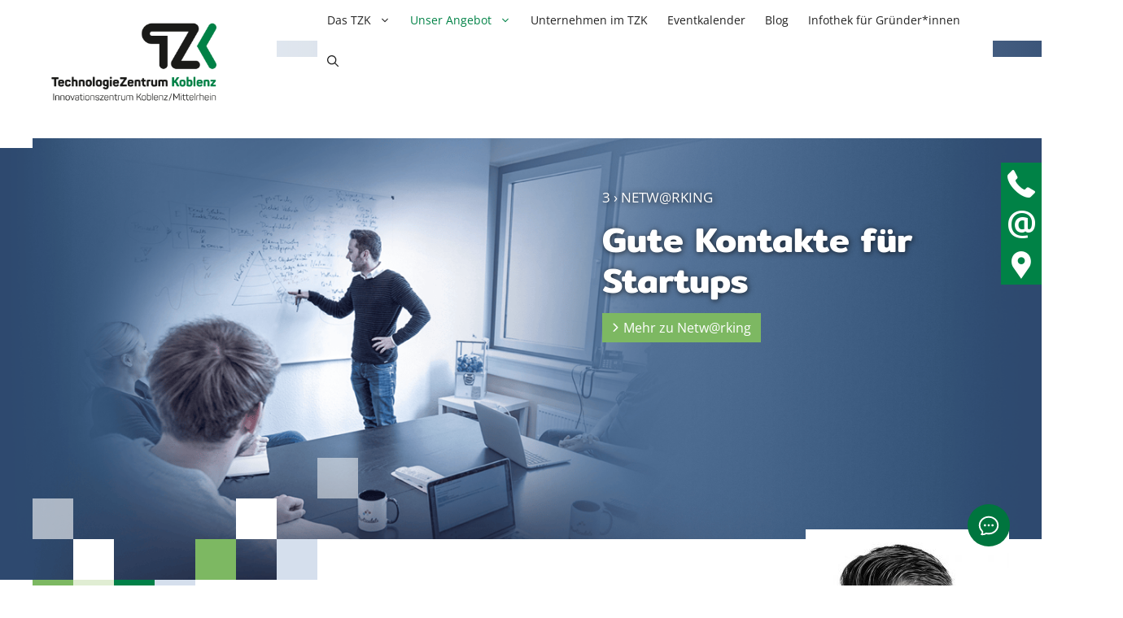

--- FILE ---
content_type: text/html; charset=UTF-8
request_url: https://www.tzk.de/networking-start/
body_size: 20161
content:
<!DOCTYPE html>
<html lang="de">
<head>
	<meta charset="UTF-8">
	<meta name='robots' content='index, follow, max-image-preview:large, max-snippet:-1, max-video-preview:-1' />
	<style>img:is([sizes="auto" i], [sizes^="auto," i]) { contain-intrinsic-size: 3000px 1500px }</style>
	<meta name="viewport" content="width=device-width, initial-scale=1">
	<!-- This site is optimized with the Yoast SEO plugin v26.7 - https://yoast.com/wordpress/plugins/seo/ -->
	<title>Netw@rking - TZK</title>
	<link rel="canonical" href="https://www.tzk.de/networking-start/" />
	<meta property="og:locale" content="de_DE" />
	<meta property="og:type" content="article" />
	<meta property="og:title" content="Netw@rking - TZK" />
	<meta property="og:url" content="https://www.tzk.de/networking-start/" />
	<meta property="og:site_name" content="TZK" />
	<meta property="article:modified_time" content="2023-09-01T10:06:47+00:00" />
	<meta name="twitter:card" content="summary_large_image" />
	<meta name="twitter:label1" content="Geschätzte Lesezeit" />
	<meta name="twitter:data1" content="1 Minute" />
	<script type="application/ld+json" class="yoast-schema-graph">{"@context":"https://schema.org","@graph":[{"@type":"WebPage","@id":"https://www.tzk.de/networking-start/","url":"https://www.tzk.de/networking-start/","name":"Netw@rking - TZK","isPartOf":{"@id":"https://www.tzk.de/#website"},"datePublished":"2023-04-24T14:16:14+00:00","dateModified":"2023-09-01T10:06:47+00:00","breadcrumb":{"@id":"https://www.tzk.de/networking-start/#breadcrumb"},"inLanguage":"de","potentialAction":[{"@type":"ReadAction","target":["https://www.tzk.de/networking-start/"]}]},{"@type":"BreadcrumbList","@id":"https://www.tzk.de/networking-start/#breadcrumb","itemListElement":[{"@type":"ListItem","position":1,"name":"Startseite","item":"https://www.tzk.de/"},{"@type":"ListItem","position":2,"name":"Netw@rking"}]},{"@type":"WebSite","@id":"https://www.tzk.de/#website","url":"https://www.tzk.de/","name":"TZK","description":"Innovationszentrum Koblenz/Mittelrhein","publisher":{"@id":"https://www.tzk.de/#organization"},"potentialAction":[{"@type":"SearchAction","target":{"@type":"EntryPoint","urlTemplate":"https://www.tzk.de/?s={search_term_string}"},"query-input":{"@type":"PropertyValueSpecification","valueRequired":true,"valueName":"search_term_string"}}],"inLanguage":"de"},{"@type":"Organization","@id":"https://www.tzk.de/#organization","name":"TechnologieZentrum Koblenz","url":"https://www.tzk.de/","logo":{"@type":"ImageObject","inLanguage":"de","@id":"https://www.tzk.de/#/schema/logo/image/","url":"https://www.tzk.de/wp-content/uploads/2018/04/tzk_logo_2017.png","contentUrl":"https://www.tzk.de/wp-content/uploads/2018/04/tzk_logo_2017.png","width":1240,"height":600,"caption":"TechnologieZentrum Koblenz"},"image":{"@id":"https://www.tzk.de/#/schema/logo/image/"}}]}</script>
	<!-- / Yoast SEO plugin. -->


<link rel='dns-prefetch' href='//www.tzk.de' />
<link rel="alternate" type="application/rss+xml" title="TZK &raquo; Feed" href="https://www.tzk.de/feed/" />
<link rel="alternate" type="application/rss+xml" title="TZK &raquo; Kommentar-Feed" href="https://www.tzk.de/comments/feed/" />
<link rel="alternate" type="text/calendar" title="TZK &raquo; iCal Feed" href="https://www.tzk.de/events/?ical=1" />
<link rel='stylesheet' id='wp-block-library-css' href='https://www.tzk.de/wp-includes/css/dist/block-library/style.min.css?ver=6.8.3' media='all' />
<style id='classic-theme-styles-inline-css'>
/*! This file is auto-generated */
.wp-block-button__link{color:#fff;background-color:#32373c;border-radius:9999px;box-shadow:none;text-decoration:none;padding:calc(.667em + 2px) calc(1.333em + 2px);font-size:1.125em}.wp-block-file__button{background:#32373c;color:#fff;text-decoration:none}
</style>
<style id='global-styles-inline-css'>
:root{--wp--preset--aspect-ratio--square: 1;--wp--preset--aspect-ratio--4-3: 4/3;--wp--preset--aspect-ratio--3-4: 3/4;--wp--preset--aspect-ratio--3-2: 3/2;--wp--preset--aspect-ratio--2-3: 2/3;--wp--preset--aspect-ratio--16-9: 16/9;--wp--preset--aspect-ratio--9-16: 9/16;--wp--preset--color--black: #000000;--wp--preset--color--cyan-bluish-gray: #abb8c3;--wp--preset--color--white: #ffffff;--wp--preset--color--pale-pink: #f78da7;--wp--preset--color--vivid-red: #cf2e2e;--wp--preset--color--luminous-vivid-orange: #ff6900;--wp--preset--color--luminous-vivid-amber: #fcb900;--wp--preset--color--light-green-cyan: #7bdcb5;--wp--preset--color--vivid-green-cyan: #00d084;--wp--preset--color--pale-cyan-blue: #8ed1fc;--wp--preset--color--vivid-cyan-blue: #0693e3;--wp--preset--color--vivid-purple: #9b51e0;--wp--preset--color--contrast: var(--contrast);--wp--preset--color--contrast-2: var(--contrast-2);--wp--preset--color--contrast-3: var(--contrast-3);--wp--preset--color--base: var(--base);--wp--preset--color--base-2: var(--base-2);--wp--preset--color--base-3: var(--base-3);--wp--preset--color--accent: var(--accent);--wp--preset--color--accent-2: var(--accent-2);--wp--preset--color--accent-3: var(--accent-3);--wp--preset--color--accent-4: var(--accent-4);--wp--preset--color--accent-5: var(--accent-5);--wp--preset--color--global-color-12: var(--global-color-12);--wp--preset--gradient--vivid-cyan-blue-to-vivid-purple: linear-gradient(135deg,rgba(6,147,227,1) 0%,rgb(155,81,224) 100%);--wp--preset--gradient--light-green-cyan-to-vivid-green-cyan: linear-gradient(135deg,rgb(122,220,180) 0%,rgb(0,208,130) 100%);--wp--preset--gradient--luminous-vivid-amber-to-luminous-vivid-orange: linear-gradient(135deg,rgba(252,185,0,1) 0%,rgba(255,105,0,1) 100%);--wp--preset--gradient--luminous-vivid-orange-to-vivid-red: linear-gradient(135deg,rgba(255,105,0,1) 0%,rgb(207,46,46) 100%);--wp--preset--gradient--very-light-gray-to-cyan-bluish-gray: linear-gradient(135deg,rgb(238,238,238) 0%,rgb(169,184,195) 100%);--wp--preset--gradient--cool-to-warm-spectrum: linear-gradient(135deg,rgb(74,234,220) 0%,rgb(151,120,209) 20%,rgb(207,42,186) 40%,rgb(238,44,130) 60%,rgb(251,105,98) 80%,rgb(254,248,76) 100%);--wp--preset--gradient--blush-light-purple: linear-gradient(135deg,rgb(255,206,236) 0%,rgb(152,150,240) 100%);--wp--preset--gradient--blush-bordeaux: linear-gradient(135deg,rgb(254,205,165) 0%,rgb(254,45,45) 50%,rgb(107,0,62) 100%);--wp--preset--gradient--luminous-dusk: linear-gradient(135deg,rgb(255,203,112) 0%,rgb(199,81,192) 50%,rgb(65,88,208) 100%);--wp--preset--gradient--pale-ocean: linear-gradient(135deg,rgb(255,245,203) 0%,rgb(182,227,212) 50%,rgb(51,167,181) 100%);--wp--preset--gradient--electric-grass: linear-gradient(135deg,rgb(202,248,128) 0%,rgb(113,206,126) 100%);--wp--preset--gradient--midnight: linear-gradient(135deg,rgb(2,3,129) 0%,rgb(40,116,252) 100%);--wp--preset--font-size--small: 13px;--wp--preset--font-size--medium: 20px;--wp--preset--font-size--large: 36px;--wp--preset--font-size--x-large: 42px;--wp--preset--spacing--20: 0.44rem;--wp--preset--spacing--30: 0.67rem;--wp--preset--spacing--40: 1rem;--wp--preset--spacing--50: 1.5rem;--wp--preset--spacing--60: 2.25rem;--wp--preset--spacing--70: 3.38rem;--wp--preset--spacing--80: 5.06rem;--wp--preset--shadow--natural: 6px 6px 9px rgba(0, 0, 0, 0.2);--wp--preset--shadow--deep: 12px 12px 50px rgba(0, 0, 0, 0.4);--wp--preset--shadow--sharp: 6px 6px 0px rgba(0, 0, 0, 0.2);--wp--preset--shadow--outlined: 6px 6px 0px -3px rgba(255, 255, 255, 1), 6px 6px rgba(0, 0, 0, 1);--wp--preset--shadow--crisp: 6px 6px 0px rgba(0, 0, 0, 1);}:where(.is-layout-flex){gap: 0.5em;}:where(.is-layout-grid){gap: 0.5em;}body .is-layout-flex{display: flex;}.is-layout-flex{flex-wrap: wrap;align-items: center;}.is-layout-flex > :is(*, div){margin: 0;}body .is-layout-grid{display: grid;}.is-layout-grid > :is(*, div){margin: 0;}:where(.wp-block-columns.is-layout-flex){gap: 2em;}:where(.wp-block-columns.is-layout-grid){gap: 2em;}:where(.wp-block-post-template.is-layout-flex){gap: 1.25em;}:where(.wp-block-post-template.is-layout-grid){gap: 1.25em;}.has-black-color{color: var(--wp--preset--color--black) !important;}.has-cyan-bluish-gray-color{color: var(--wp--preset--color--cyan-bluish-gray) !important;}.has-white-color{color: var(--wp--preset--color--white) !important;}.has-pale-pink-color{color: var(--wp--preset--color--pale-pink) !important;}.has-vivid-red-color{color: var(--wp--preset--color--vivid-red) !important;}.has-luminous-vivid-orange-color{color: var(--wp--preset--color--luminous-vivid-orange) !important;}.has-luminous-vivid-amber-color{color: var(--wp--preset--color--luminous-vivid-amber) !important;}.has-light-green-cyan-color{color: var(--wp--preset--color--light-green-cyan) !important;}.has-vivid-green-cyan-color{color: var(--wp--preset--color--vivid-green-cyan) !important;}.has-pale-cyan-blue-color{color: var(--wp--preset--color--pale-cyan-blue) !important;}.has-vivid-cyan-blue-color{color: var(--wp--preset--color--vivid-cyan-blue) !important;}.has-vivid-purple-color{color: var(--wp--preset--color--vivid-purple) !important;}.has-black-background-color{background-color: var(--wp--preset--color--black) !important;}.has-cyan-bluish-gray-background-color{background-color: var(--wp--preset--color--cyan-bluish-gray) !important;}.has-white-background-color{background-color: var(--wp--preset--color--white) !important;}.has-pale-pink-background-color{background-color: var(--wp--preset--color--pale-pink) !important;}.has-vivid-red-background-color{background-color: var(--wp--preset--color--vivid-red) !important;}.has-luminous-vivid-orange-background-color{background-color: var(--wp--preset--color--luminous-vivid-orange) !important;}.has-luminous-vivid-amber-background-color{background-color: var(--wp--preset--color--luminous-vivid-amber) !important;}.has-light-green-cyan-background-color{background-color: var(--wp--preset--color--light-green-cyan) !important;}.has-vivid-green-cyan-background-color{background-color: var(--wp--preset--color--vivid-green-cyan) !important;}.has-pale-cyan-blue-background-color{background-color: var(--wp--preset--color--pale-cyan-blue) !important;}.has-vivid-cyan-blue-background-color{background-color: var(--wp--preset--color--vivid-cyan-blue) !important;}.has-vivid-purple-background-color{background-color: var(--wp--preset--color--vivid-purple) !important;}.has-black-border-color{border-color: var(--wp--preset--color--black) !important;}.has-cyan-bluish-gray-border-color{border-color: var(--wp--preset--color--cyan-bluish-gray) !important;}.has-white-border-color{border-color: var(--wp--preset--color--white) !important;}.has-pale-pink-border-color{border-color: var(--wp--preset--color--pale-pink) !important;}.has-vivid-red-border-color{border-color: var(--wp--preset--color--vivid-red) !important;}.has-luminous-vivid-orange-border-color{border-color: var(--wp--preset--color--luminous-vivid-orange) !important;}.has-luminous-vivid-amber-border-color{border-color: var(--wp--preset--color--luminous-vivid-amber) !important;}.has-light-green-cyan-border-color{border-color: var(--wp--preset--color--light-green-cyan) !important;}.has-vivid-green-cyan-border-color{border-color: var(--wp--preset--color--vivid-green-cyan) !important;}.has-pale-cyan-blue-border-color{border-color: var(--wp--preset--color--pale-cyan-blue) !important;}.has-vivid-cyan-blue-border-color{border-color: var(--wp--preset--color--vivid-cyan-blue) !important;}.has-vivid-purple-border-color{border-color: var(--wp--preset--color--vivid-purple) !important;}.has-vivid-cyan-blue-to-vivid-purple-gradient-background{background: var(--wp--preset--gradient--vivid-cyan-blue-to-vivid-purple) !important;}.has-light-green-cyan-to-vivid-green-cyan-gradient-background{background: var(--wp--preset--gradient--light-green-cyan-to-vivid-green-cyan) !important;}.has-luminous-vivid-amber-to-luminous-vivid-orange-gradient-background{background: var(--wp--preset--gradient--luminous-vivid-amber-to-luminous-vivid-orange) !important;}.has-luminous-vivid-orange-to-vivid-red-gradient-background{background: var(--wp--preset--gradient--luminous-vivid-orange-to-vivid-red) !important;}.has-very-light-gray-to-cyan-bluish-gray-gradient-background{background: var(--wp--preset--gradient--very-light-gray-to-cyan-bluish-gray) !important;}.has-cool-to-warm-spectrum-gradient-background{background: var(--wp--preset--gradient--cool-to-warm-spectrum) !important;}.has-blush-light-purple-gradient-background{background: var(--wp--preset--gradient--blush-light-purple) !important;}.has-blush-bordeaux-gradient-background{background: var(--wp--preset--gradient--blush-bordeaux) !important;}.has-luminous-dusk-gradient-background{background: var(--wp--preset--gradient--luminous-dusk) !important;}.has-pale-ocean-gradient-background{background: var(--wp--preset--gradient--pale-ocean) !important;}.has-electric-grass-gradient-background{background: var(--wp--preset--gradient--electric-grass) !important;}.has-midnight-gradient-background{background: var(--wp--preset--gradient--midnight) !important;}.has-small-font-size{font-size: var(--wp--preset--font-size--small) !important;}.has-medium-font-size{font-size: var(--wp--preset--font-size--medium) !important;}.has-large-font-size{font-size: var(--wp--preset--font-size--large) !important;}.has-x-large-font-size{font-size: var(--wp--preset--font-size--x-large) !important;}
:where(.wp-block-post-template.is-layout-flex){gap: 1.25em;}:where(.wp-block-post-template.is-layout-grid){gap: 1.25em;}
:where(.wp-block-columns.is-layout-flex){gap: 2em;}:where(.wp-block-columns.is-layout-grid){gap: 2em;}
:root :where(.wp-block-pullquote){font-size: 1.5em;line-height: 1.6;}
</style>
<link rel='stylesheet' id='fancybox-for-wp-css' href='https://www.tzk.de/wp-content/plugins/fancybox-for-wordpress/assets/css/fancybox.css?ver=1.3.4' media='all' />
<link rel='stylesheet' id='flyoutsstyles-css' href='https://www.tzk.de/wp-content/plugins/flyouts/assets/styles/flyouts-styles.css?ver=6.8.3' media='all' />
<link rel='stylesheet' id='flyouticons-css' href='https://www.tzk.de/wp-content/plugins/flyouts/assets/styles/flyouticons.css?ver=6.8.3' media='all' />
<link rel='stylesheet' id='wpa-css-css' href='https://www.tzk.de/wp-content/plugins/honeypot/includes/css/wpa.css?ver=2.3.04' media='all' />
<link rel='stylesheet' id='chld_thm_cfg_parent-css' href='https://www.tzk.de/wp-content/themes/generatepress/style.css?ver=6.8.3' media='all' />
<link rel='stylesheet' id='google-fonts-css' href='https://www.tzk.de/wp-content/themes/generatepress_child/dist/styles/google-fonts.css?ver=6.8.3' media='all' />
<link rel='stylesheet' id='main-css' href='https://www.tzk.de/wp-content/themes/generatepress_child/dist/styles/main.css?ver=6.8.3' media='all' />
<link rel='stylesheet' id='generate-style-css' href='https://www.tzk.de/wp-content/themes/generatepress/assets/css/main.min.css?ver=3.6.1' media='all' />
<style id='generate-style-inline-css'>
.is-right-sidebar{width:30%;}.is-left-sidebar{width:30%;}.site-content .content-area{width:100%;}@media (max-width: 1259px){.main-navigation .menu-toggle,.sidebar-nav-mobile:not(#sticky-placeholder){display:block;}.main-navigation ul,.gen-sidebar-nav,.main-navigation:not(.slideout-navigation):not(.toggled) .main-nav > ul,.has-inline-mobile-toggle #site-navigation .inside-navigation > *:not(.navigation-search):not(.main-nav){display:none;}.nav-align-right .inside-navigation,.nav-align-center .inside-navigation{justify-content:space-between;}.has-inline-mobile-toggle .mobile-menu-control-wrapper{display:flex;flex-wrap:wrap;}.has-inline-mobile-toggle .inside-header{flex-direction:row;text-align:left;flex-wrap:wrap;}.has-inline-mobile-toggle .header-widget,.has-inline-mobile-toggle #site-navigation{flex-basis:100%;}.nav-float-left .has-inline-mobile-toggle #site-navigation{order:10;}}
.dynamic-author-image-rounded{border-radius:100%;}.dynamic-featured-image, .dynamic-author-image{vertical-align:middle;}.one-container.blog .dynamic-content-template:not(:last-child), .one-container.archive .dynamic-content-template:not(:last-child){padding-bottom:0px;}.dynamic-entry-excerpt > p:last-child{margin-bottom:0px;}
</style>
<link rel='stylesheet' id='js_composer_front-css' href='https://www.tzk.de/wp-content/plugins/js_composer/assets/css/js_composer.min.css?ver=8.7.2' media='all' />
<link rel='stylesheet' id='generatepress-dynamic-css' href='https://www.tzk.de/wp-content/uploads/generatepress/style.min.css?ver=1765451365' media='all' />
<link rel='stylesheet' id='generate-child-css' href='https://www.tzk.de/wp-content/themes/generatepress_child/style.css?ver=1742404817' media='all' />
<link rel='stylesheet' id='generate-blog-columns-css' href='https://www.tzk.de/wp-content/plugins/gp-premium/blog/functions/css/columns.min.css?ver=2.5.5' media='all' />
<link rel='stylesheet' id='calendarista-bootstrap-css' href='https://www.tzk.de/wp-content/plugins/calendarista/assets/css/bootstrap.min.css?calendarista=16.0.6&#038;ver=6.8.3' media='all' />
<link rel='stylesheet' id='calendarista-font-awesome-css' href='https://www.tzk.de/wp-content/plugins/calendarista/assets/css/font-awesome.min.css?calendarista=16.0.6&#038;ver=6.8.3' media='all' />
<link rel='stylesheet' id='jquery-ui-smoothness-css' href='https://www.tzk.de/wp-content/plugins/calendarista/assets/css/jquery-ui/smoothness/jquery-ui.structure.css?ver=6.8.3' media='all' />
<link rel='stylesheet' id='calendarista-frontend-css' href='https://www.tzk.de/wp-content/plugins/calendarista/assets/css/calendarista.min.css?calendarista=16.0.6&#038;ver=6.8.3' media='all' />
<link rel='stylesheet' id='calendarista-fullcalendar-css' href='https://www.tzk.de/wp-content/plugins/calendarista/assets/admin/css/fullcalendar.min.css?calendarista=16.0.6&#038;ver=6.8.3' media='all' />
<link rel='stylesheet' id='calendarista-fullcalendar-daygrid-css' href='https://www.tzk.de/wp-content/plugins/calendarista/assets/admin/css/fullcalendar.daygrid.min.css?calendarista=16.0.6&#038;ver=6.8.3' media='all' />
<link rel='stylesheet' id='calendarista-fullcalendar-list-css' href='https://www.tzk.de/wp-content/plugins/calendarista/assets/admin/css/fullcalendar.list.min.css?calendarista=16.0.6&#038;ver=6.8.3' media='all' />
<link rel='stylesheet' id='calendarista-user-generated-styles-css' href='https://www.tzk.de/?calendarista_handler=cssgen' media='all' />
<link rel='stylesheet' id='dashicons-css' href='https://www.tzk.de/wp-includes/css/dashicons.min.css?ver=6.8.3' media='all' />
<link rel='stylesheet' id='wp-jquery-ui-dialog-css' href='https://www.tzk.de/wp-includes/css/jquery-ui-dialog.min.css?ver=6.8.3' media='all' />
<link rel='stylesheet' id='generate-navigation-branding-css' href='https://www.tzk.de/wp-content/plugins/gp-premium/menu-plus/functions/css/navigation-branding-flex.min.css?ver=2.5.5' media='all' />
<style id='generate-navigation-branding-inline-css'>
@media (max-width: 1259px){.site-header, #site-navigation, #sticky-navigation{display:none !important;opacity:0.0;}#mobile-header{display:block !important;width:100% !important;}#mobile-header .main-nav > ul{display:none;}#mobile-header.toggled .main-nav > ul, #mobile-header .menu-toggle, #mobile-header .mobile-bar-items{display:block;}#mobile-header .main-nav{-ms-flex:0 0 100%;flex:0 0 100%;-webkit-box-ordinal-group:5;-ms-flex-order:4;order:4;}}.main-navigation.has-branding .inside-navigation.grid-container, .main-navigation.has-branding.grid-container .inside-navigation:not(.grid-container){padding:0px 20px 0px 20px;}.main-navigation.has-branding:not(.grid-container) .inside-navigation:not(.grid-container) .navigation-branding{margin-left:10px;}.navigation-branding img, .site-logo.mobile-header-logo img{height:50px;width:auto;}.navigation-branding .main-title{line-height:50px;}@media (max-width: 1259px){.main-navigation.has-branding.nav-align-center .menu-bar-items, .main-navigation.has-sticky-branding.navigation-stick.nav-align-center .menu-bar-items{margin-left:auto;}.navigation-branding{margin-right:auto;margin-left:10px;}.navigation-branding .main-title, .mobile-header-navigation .site-logo{margin-left:10px;}.main-navigation.has-branding .inside-navigation.grid-container{padding:0px;}}
</style>
<script src="https://www.tzk.de/wp-includes/js/jquery/jquery.min.js?ver=3.7.1" id="jquery-core-js"></script>
<script src="https://www.tzk.de/wp-includes/js/jquery/jquery-migrate.min.js?ver=3.4.1" id="jquery-migrate-js"></script>
<script src="https://www.tzk.de/wp-content/plugins/calendarista/assets/scripts/jstz.min.js?ver=6.8.3" id="jsTimezoneDetect-js"></script>
<script src="https://www.tzk.de/wp-content/plugins/calendarista/assets/scripts/accounting.min.js?ver=6.8.3" id="accounting-js"></script>
<script id="calendarista-admin-ajax-js-extra">
var calendarista_wp_ajax = {"url":"https:\/\/www.tzk.de\/wp-admin\/admin-ajax.php","nonce":"5aba7d0e61"};
</script>
<script src="https://www.tzk.de/wp-content/plugins/fancybox-for-wordpress/assets/js/purify.min.js?ver=1.3.4" id="purify-js"></script>
<script src="https://www.tzk.de/wp-content/plugins/fancybox-for-wordpress/assets/js/jquery.fancybox.js?ver=1.3.4" id="fancybox-for-wp-js"></script>
<script></script><link rel="https://api.w.org/" href="https://www.tzk.de/wp-json/" /><link rel="alternate" title="JSON" type="application/json" href="https://www.tzk.de/wp-json/wp/v2/pages/11274" /><link rel="EditURI" type="application/rsd+xml" title="RSD" href="https://www.tzk.de/xmlrpc.php?rsd" />
<meta name="generator" content="WordPress 6.8.3" />
<link rel='shortlink' href='https://www.tzk.de/?p=11274' />
<link rel="alternate" title="oEmbed (JSON)" type="application/json+oembed" href="https://www.tzk.de/wp-json/oembed/1.0/embed?url=https%3A%2F%2Fwww.tzk.de%2Fnetworking-start%2F" />
<link rel="alternate" title="oEmbed (XML)" type="text/xml+oembed" href="https://www.tzk.de/wp-json/oembed/1.0/embed?url=https%3A%2F%2Fwww.tzk.de%2Fnetworking-start%2F&#038;format=xml" />

<!-- Fancybox for WordPress v3.3.7 -->
<style type="text/css">
	.fancybox-slide--image .fancybox-content{background-color: #ffffff}div.fancybox-caption{display:none !important;}
	
	img.fancybox-image{border-width:5px;border-color:#ffffff;border-style:solid;}
	div.fancybox-bg{background-color:rgba(102,102,102,0.3);opacity:1 !important;}div.fancybox-content{border-color:#ffffff}
	div#fancybox-title{background-color:#ffffff}
	div.fancybox-content{background-color:#ffffff;border:1px solid #ffffff}
	div#fancybox-title-inside{color:#333333}
	
	
	
	div.fancybox-caption p.caption-title{display:inline-block}
	div.fancybox-caption p.caption-title{font-size:14px}
	div.fancybox-caption p.caption-title{color:#333333}
	div.fancybox-caption {color:#333333}div.fancybox-caption p.caption-title {background:#fff; width:auto;padding:10px 30px;}div.fancybox-content p.caption-title{color:#333333;margin: 0;padding: 5px 0;}body.fancybox-active .fancybox-container .fancybox-stage .fancybox-content .fancybox-close-small{display:block;}
</style><script type="text/javascript">
	jQuery(function () {

		var mobileOnly = false;
		
		if (mobileOnly) {
			return;
		}

		jQuery.fn.getTitle = function () { // Copy the title of every IMG tag and add it to its parent A so that fancybox can show titles
			var arr = jQuery("a[data-fancybox]");jQuery.each(arr, function() {var title = jQuery(this).children("img").attr("title") || '';var figCaptionHtml = jQuery(this).next("figcaption").html() || '';var processedCaption = figCaptionHtml;if (figCaptionHtml.length && typeof DOMPurify === 'function') {processedCaption = DOMPurify.sanitize(figCaptionHtml, {USE_PROFILES: {html: true}});} else if (figCaptionHtml.length) {processedCaption = jQuery("<div>").text(figCaptionHtml).html();}var newTitle = title;if (processedCaption.length) {newTitle = title.length ? title + " " + processedCaption : processedCaption;}if (newTitle.length) {jQuery(this).attr("title", newTitle);}});		}

		// Supported file extensions

				var thumbnails = jQuery("a:has(img)").not(".nolightbox").not('.envira-gallery-link').not('.ngg-simplelightbox').filter(function () {
			return /\.(jpe?g|png|gif|mp4|webp|bmp|pdf)(\?[^/]*)*$/i.test(jQuery(this).attr('href'))
		});
		

		// Add data-type iframe for links that are not images or videos.
		var iframeLinks = jQuery('.fancyboxforwp').filter(function () {
			return !/\.(jpe?g|png|gif|mp4|webp|bmp|pdf)(\?[^/]*)*$/i.test(jQuery(this).attr('href'))
		}).filter(function () {
			return !/vimeo|youtube/i.test(jQuery(this).attr('href'))
		});
		iframeLinks.attr({"data-type": "iframe"}).getTitle();

				// Gallery All
		thumbnails.addClass("fancyboxforwp").attr("data-fancybox", "gallery").getTitle();
		iframeLinks.attr({"data-fancybox": "gallery"}).getTitle();

		// Gallery type NONE
		
		// Call fancybox and apply it on any link with a rel atribute that starts with "fancybox", with the options set on the admin panel
		jQuery("a.fancyboxforwp").fancyboxforwp({
			loop: false,
			smallBtn: true,
			zoomOpacity: "auto",
			animationEffect: "fade",
			animationDuration: 500,
			transitionEffect: "fade",
			transitionDuration: "300",
			overlayShow: true,
			overlayOpacity: "0.3",
			titleShow: true,
			titlePosition: "inside",
			keyboard: true,
			showCloseButton: true,
			arrows: true,
			clickContent:false,
			clickSlide: "close",
			mobile: {
				clickContent: function (current, event) {
					return current.type === "image" ? "toggleControls" : false;
				},
				clickSlide: function (current, event) {
					return current.type === "image" ? "close" : "close";
				},
			},
			wheel: false,
			toolbar: true,
			preventCaptionOverlap: true,
			onInit: function() { },			onDeactivate
	: function() { },		beforeClose: function() { },			afterShow: function(instance) { jQuery( ".fancybox-image" ).on("click", function( ){ ( instance.isScaledDown() ) ? instance.scaleToActual() : instance.scaleToFit() }) },				afterClose: function() { },					caption : function( instance, item ) {var title = "";if("undefined" != typeof jQuery(this).context ){var title = jQuery(this).context.title;} else { var title = ("undefined" != typeof jQuery(this).attr("title")) ? jQuery(this).attr("title") : false;}var caption = jQuery(this).data('caption') || '';if ( item.type === 'image' && title.length ) {caption = (caption.length ? caption + '<br />' : '') + '<p class="caption-title">'+jQuery("<div>").text(title).html()+'</p>' ;}if (typeof DOMPurify === "function" && caption.length) { return DOMPurify.sanitize(caption, {USE_PROFILES: {html: true}}); } else { return jQuery("<div>").text(caption).html(); }},
		afterLoad : function( instance, current ) {var captionContent = current.opts.caption || '';var sanitizedCaptionString = '';if (typeof DOMPurify === 'function' && captionContent.length) {sanitizedCaptionString = DOMPurify.sanitize(captionContent, {USE_PROFILES: {html: true}});} else if (captionContent.length) { sanitizedCaptionString = jQuery("<div>").text(captionContent).html();}if (sanitizedCaptionString.length) { current.$content.append(jQuery('<div class=\"fancybox-custom-caption inside-caption\" style=\" position: absolute;left:0;right:0;color:#000;margin:0 auto;bottom:0;text-align:center;background-color:#ffffff \"></div>').html(sanitizedCaptionString)); }},
			})
		;

			})
</script>
<!-- END Fancybox for WordPress -->
<meta name="tec-api-version" content="v1"><meta name="tec-api-origin" content="https://www.tzk.de"><link rel="alternate" href="https://www.tzk.de/wp-json/tribe/events/v1/" /><meta name="viewport" content="width=device-width, initial-scale=1.0"><meta name="plugins" content="calendarista 16.0.6" /><meta name="generator" content="Powered by WPBakery Page Builder - drag and drop page builder for WordPress."/>
<noscript><style>.lazyload[data-src]{display:none !important;}</style></noscript><style>.lazyload{background-image:none !important;}.lazyload:before{background-image:none !important;}</style><link rel="icon" href="https://www.tzk.de/wp-content/uploads/2018/05/tzk_favicon_transparent-150x150.png" sizes="32x32" />
<link rel="icon" href="https://www.tzk.de/wp-content/uploads/2018/05/tzk_favicon_transparent-250x250.png" sizes="192x192" />
<link rel="apple-touch-icon" href="https://www.tzk.de/wp-content/uploads/2018/05/tzk_favicon_transparent-250x250.png" />
<meta name="msapplication-TileImage" content="https://www.tzk.de/wp-content/uploads/2018/05/tzk_favicon_transparent.png" />
		<style id="wp-custom-css">
			/*
You can add your own CSS here.

Click the help icon above to learn more.
*/

/*  NM  */
.vc_custom_1419240516480 .vc_gitem-zone-mini {
    background-color:#ffffff!important;
}

/*Blog-Seite*/

.wp-post-image {
	max-width: 100%;
	aspect-ratio:16/9;
	object-fit:cover;
	border:none;
}

.post-image img {
	padding: 0.25rem;
  background-color: #fff;
  border: 1px solid #dee2e6;
}

/*  Formular Styling  */
.fluentform input, .fluentform textarea {
	border-radius:0!important;
}
.fluentform .ff-el-input--label label {
	font-weight:bold!important;
}
button.ff-btn {
	background-color:var(--accent)!important;
	border-radius:0!important;
}

.tzk-post-date 
{
	display: inline-block;
  padding: 2px 5px;
  color: white;
	background:#008047;
}

.tzk-readmorebutton a {
	color:#008047!important;
	font-weight:bold;
	padding:10px 35px!important;
	margin-left:-20px;
}

.margin-bottom-50{
margin-bottom:0px;
}
.margin-bottom-50 > h2{
    margin-bottom: 50px;
}

/* IE FIX */
.navbar-brand {
    padding-bottom: 2.2rem;
}
.vc-element-content_1 .vc-element-content_1__text {
    padding: 2em;
}

/* MEETING RAUM */

#calendarista_1 *  {
	font-size:16px;
	/* ####    border-left:none!important;
	border-bottom:none!important;
	border-right:none!important;
	border-top:none!important;#### */
}


#calendarista_1 .calendarista-wizard-section-block-thumb {
    z-index: 0;
		border-radius:0;
	box-shadow: inherit;
	border:none!important;
	width: 100%!important;
	margin:0 0 0 0!important;
	left:0;	

	
	
}

.col-xl-12 {
	max-width:100%;
}

#calendarista_1 li.nav-item a.nav-link.active:before {background: #008047 !important}


button.calendarista-btn-next, button.calendarista-btn-prev {
	font-size: 15px; 
	font-weight: normal; 
	color: #008047!important;
	background:transparent!important;
	border:none!important;
	text-transform:none!important;
	letter-spacing:0!important;

}
.calendarista .alert-secondary {
	background-color: #f5f5f5;
border: none; color:#666;
	font-size:14px !important
}

#ui-datepicker-div {
border-radius:5px !important;
padding:10px !important;
border: 1px solid rgba(0,0,0,.2);
    -webkit-border-radius: 5px;
    -moz-border-radius: 5px;
    border-radius: 5px;
    -webkit-box-shadow: 0 5px 10px rgba(0,0,0,.2);
    -moz-box-shadow: 0 5px 10px rgba(0,0,0,.2);
    box-shadow: 0 5px 10px rgba(0,0,0,.2);
    -webkit-background-clip: padding-box;
    -moz-background-clip: padding;
    background-clip: padding-box;
}

h6.calendarista-booking-date {
	font-family:"NMOpenSans",sans-serif;
}

div.form-group input {
	border-radius:0!important;
}



/* Meeting Tabelle */
#meeting_table th{font-weight:normal;font-size:14px}
#meeting_table thead th{font-weight:bold !important}
#meeting_table .first {width:70%}

/* Slider Video Anpassungen */
body:not(.home) div.content {
    padding-top: 120px !important;
}

.custom-video-container {
    padding-top: 0 !important;
}

.slider-video {
	object-fit: cover !important;
}

@media (min-width: 992px) {
		.vc-element-slidertext__heading1, 		.vc-element-slidertext__heading2 		{
			text-shadow: 1px 1px 7px rgba(0,0,0,0.71);
		}
}

.vc-element-slidertext__overlay {
    border-bottom: 6px solid white;
}

.wpb_button, .wpb_content_element, ul.wpb_thumbnails-fluid > li {
    margin-bottom: 44px;
}


/*  Footer  */
.site-footer {
	padding-bottom:40px;
	background:#fcfcfc;
}
.site-footer .wp-block-navigation__container a {
	color:var(--accent);
	font-size:14px;
}		</style>
		<noscript><style> .wpb_animate_when_almost_visible { opacity: 1; }</style></noscript></head>

<body class="wp-singular page-template-default page page-id-11274 wp-custom-logo wp-embed-responsive wp-theme-generatepress wp-child-theme-generatepress_child post-image-aligned-center sticky-menu-fade mobile-header mobile-header-logo mobile-header-sticky tribe-no-js page-template-generatepress-child no-sidebar nav-float-right one-container header-aligned-left dropdown-hover wpb-js-composer js-comp-ver-8.7.2 vc_responsive" itemtype="https://schema.org/WebPage" itemscope>
	<a class="screen-reader-text skip-link" href="#content" title="Zum Inhalt springen">Zum Inhalt springen</a>		<header class="site-header has-inline-mobile-toggle" id="masthead" aria-label="Website"  itemtype="https://schema.org/WPHeader" itemscope>
			<div class="inside-header grid-container">
				<div class="navbar-brand" href="#"><div class="site-logo">
					<a href="https://www.tzk.de/" rel="home">
						<img  class="header-image is-logo-image lazyload" alt="TZK" src="[data-uri]"  width="1240" height="600" data-src="https://www.tzk.de/wp-content/uploads/2018/04/tzk_logo_2017.png" decoding="async" data-srcset="https://www.tzk.de/wp-content/uploads/2018/04/tzk_logo_2017.png 1x, https://www.tzk.de/wp-content/uploads/2018/04/tzk_logo_2017.png 2x" data-eio-rwidth="1240" data-eio-rheight="600" /><noscript><img  class="header-image is-logo-image" alt="TZK" src="https://www.tzk.de/wp-content/uploads/2018/04/tzk_logo_2017.png" srcset="https://www.tzk.de/wp-content/uploads/2018/04/tzk_logo_2017.png 1x, https://www.tzk.de/wp-content/uploads/2018/04/tzk_logo_2017.png 2x" width="1240" height="600" data-eio="l" /></noscript>
					</a>
				</div><div class="box1"></div>
<div class="box2"></div>
<div class="box3"></div>
</div>	<nav class="main-navigation mobile-menu-control-wrapper" id="mobile-menu-control-wrapper" aria-label="Mobil-Umschalter">
		<div class="menu-bar-items">	<span class="menu-bar-item">
		<a href="#" role="button" aria-label="Suche öffnen" aria-haspopup="dialog" aria-controls="gp-search" data-gpmodal-trigger="gp-search"><span class="gp-icon icon-search"><svg viewBox="0 0 512 512" aria-hidden="true" xmlns="http://www.w3.org/2000/svg" width="1em" height="1em"><path fill-rule="evenodd" clip-rule="evenodd" d="M208 48c-88.366 0-160 71.634-160 160s71.634 160 160 160 160-71.634 160-160S296.366 48 208 48zM0 208C0 93.125 93.125 0 208 0s208 93.125 208 208c0 48.741-16.765 93.566-44.843 129.024l133.826 134.018c9.366 9.379 9.355 24.575-.025 33.941-9.379 9.366-24.575 9.355-33.941-.025L337.238 370.987C301.747 399.167 256.839 416 208 416 93.125 416 0 322.875 0 208z" /></svg><svg viewBox="0 0 512 512" aria-hidden="true" xmlns="http://www.w3.org/2000/svg" width="1em" height="1em"><path d="M71.029 71.029c9.373-9.372 24.569-9.372 33.942 0L256 222.059l151.029-151.03c9.373-9.372 24.569-9.372 33.942 0 9.372 9.373 9.372 24.569 0 33.942L289.941 256l151.03 151.029c9.372 9.373 9.372 24.569 0 33.942-9.373 9.372-24.569 9.372-33.942 0L256 289.941l-151.029 151.03c-9.373 9.372-24.569 9.372-33.942 0-9.372-9.373-9.372-24.569 0-33.942L222.059 256 71.029 104.971c-9.372-9.373-9.372-24.569 0-33.942z" /></svg></span></a>
	</span>
	</div>		<button data-nav="site-navigation" class="menu-toggle" aria-controls="primary-menu" aria-expanded="false">
			<span class="gp-icon icon-menu-bars"><svg viewBox="0 0 512 512" aria-hidden="true" xmlns="http://www.w3.org/2000/svg" width="1em" height="1em"><path d="M0 96c0-13.255 10.745-24 24-24h464c13.255 0 24 10.745 24 24s-10.745 24-24 24H24c-13.255 0-24-10.745-24-24zm0 160c0-13.255 10.745-24 24-24h464c13.255 0 24 10.745 24 24s-10.745 24-24 24H24c-13.255 0-24-10.745-24-24zm0 160c0-13.255 10.745-24 24-24h464c13.255 0 24 10.745 24 24s-10.745 24-24 24H24c-13.255 0-24-10.745-24-24z" /></svg><svg viewBox="0 0 512 512" aria-hidden="true" xmlns="http://www.w3.org/2000/svg" width="1em" height="1em"><path d="M71.029 71.029c9.373-9.372 24.569-9.372 33.942 0L256 222.059l151.029-151.03c9.373-9.372 24.569-9.372 33.942 0 9.372 9.373 9.372 24.569 0 33.942L289.941 256l151.03 151.029c9.372 9.373 9.372 24.569 0 33.942-9.373 9.372-24.569 9.372-33.942 0L256 289.941l-151.029 151.03c-9.373 9.372-24.569 9.372-33.942 0-9.372-9.373-9.372-24.569 0-33.942L222.059 256 71.029 104.971c-9.372-9.373-9.372-24.569 0-33.942z" /></svg></span><span class="mobile-menu">Menü</span>		</button>
	</nav>
			<nav class="main-navigation has-menu-bar-items sub-menu-right" id="site-navigation" aria-label="Primär"  itemtype="https://schema.org/SiteNavigationElement" itemscope>
			<div class="inside-navigation grid-container">
								<button class="menu-toggle" aria-controls="primary-menu" aria-expanded="false">
					<span class="gp-icon icon-menu-bars"><svg viewBox="0 0 512 512" aria-hidden="true" xmlns="http://www.w3.org/2000/svg" width="1em" height="1em"><path d="M0 96c0-13.255 10.745-24 24-24h464c13.255 0 24 10.745 24 24s-10.745 24-24 24H24c-13.255 0-24-10.745-24-24zm0 160c0-13.255 10.745-24 24-24h464c13.255 0 24 10.745 24 24s-10.745 24-24 24H24c-13.255 0-24-10.745-24-24zm0 160c0-13.255 10.745-24 24-24h464c13.255 0 24 10.745 24 24s-10.745 24-24 24H24c-13.255 0-24-10.745-24-24z" /></svg><svg viewBox="0 0 512 512" aria-hidden="true" xmlns="http://www.w3.org/2000/svg" width="1em" height="1em"><path d="M71.029 71.029c9.373-9.372 24.569-9.372 33.942 0L256 222.059l151.029-151.03c9.373-9.372 24.569-9.372 33.942 0 9.372 9.373 9.372 24.569 0 33.942L289.941 256l151.03 151.029c9.372 9.373 9.372 24.569 0 33.942-9.373 9.372-24.569 9.372-33.942 0L256 289.941l-151.029 151.03c-9.373 9.372-24.569 9.372-33.942 0-9.372-9.373-9.372-24.569 0-33.942L222.059 256 71.029 104.971c-9.372-9.373-9.372-24.569 0-33.942z" /></svg></span><span class="mobile-menu">Menü</span>				</button>
				<div id="primary-menu" class="main-nav"><ul id="menu-main" class=" menu sf-menu"><li id="menu-item-1149" class="menu-item menu-item-type-post_type menu-item-object-page menu-item-has-children menu-item-1149"><a href="https://www.tzk.de/das-tzk/">Das TZK<span role="presentation" class="dropdown-menu-toggle"><span class="gp-icon icon-arrow"><svg viewBox="0 0 330 512" aria-hidden="true" xmlns="http://www.w3.org/2000/svg" width="1em" height="1em"><path d="M305.913 197.085c0 2.266-1.133 4.815-2.833 6.514L171.087 335.593c-1.7 1.7-4.249 2.832-6.515 2.832s-4.815-1.133-6.515-2.832L26.064 203.599c-1.7-1.7-2.832-4.248-2.832-6.514s1.132-4.816 2.832-6.515l14.162-14.163c1.7-1.699 3.966-2.832 6.515-2.832 2.266 0 4.815 1.133 6.515 2.832l111.316 111.317 111.316-111.317c1.7-1.699 4.249-2.832 6.515-2.832s4.815 1.133 6.515 2.832l14.162 14.163c1.7 1.7 2.833 4.249 2.833 6.515z" /></svg></span></span></a>
<ul class="sub-menu">
	<li id="menu-item-1150" class="menu-item menu-item-type-post_type menu-item-object-page menu-item-1150"><a href="https://www.tzk.de/das-tzk/">› Über uns</a></li>
	<li id="menu-item-1090" class="menu-item menu-item-type-post_type menu-item-object-page menu-item-1090"><a href="https://www.tzk.de/beirat-gesellschafter-und-aufsichtsrat/">› Gesellschafter, Aufsichtsrat und Beirat</a></li>
</ul>
</li>
<li id="menu-item-1397" class="menu-item menu-item-type-post_type menu-item-object-page current-menu-ancestor current-menu-parent current_page_parent current_page_ancestor menu-item-has-children menu-item-1397"><a href="https://www.tzk.de/unser-angebot/">Unser Angebot<span role="presentation" class="dropdown-menu-toggle"><span class="gp-icon icon-arrow"><svg viewBox="0 0 330 512" aria-hidden="true" xmlns="http://www.w3.org/2000/svg" width="1em" height="1em"><path d="M305.913 197.085c0 2.266-1.133 4.815-2.833 6.514L171.087 335.593c-1.7 1.7-4.249 2.832-6.515 2.832s-4.815-1.133-6.515-2.832L26.064 203.599c-1.7-1.7-2.832-4.248-2.832-6.514s1.132-4.816 2.832-6.515l14.162-14.163c1.7-1.699 3.966-2.832 6.515-2.832 2.266 0 4.815 1.133 6.515 2.832l111.316 111.317 111.316-111.317c1.7-1.699 4.249-2.832 6.515-2.832s4.815 1.133 6.515 2.832l14.162 14.163c1.7 1.7 2.833 4.249 2.833 6.515z" /></svg></span></span></a>
<ul class="sub-menu">
	<li id="menu-item-11283" class="menu-item menu-item-type-post_type menu-item-object-page menu-item-11283"><a href="https://www.tzk.de/infrastruktur/">› Büros &#038; CoW@rking</a></li>
	<li id="menu-item-11284" class="menu-item menu-item-type-post_type menu-item-object-page menu-item-11284"><a href="https://www.tzk.de/beratung/">› Beratung</a></li>
	<li id="menu-item-11285" class="menu-item menu-item-type-post_type menu-item-object-page current-menu-item page_item page-item-11274 current_page_item menu-item-11285"><a href="https://www.tzk.de/networking-start/" aria-current="page">› Netw@rking</a></li>
	<li id="menu-item-11286" class="menu-item menu-item-type-post_type menu-item-object-page menu-item-11286"><a href="https://www.tzk.de/mieter/">› Ihr Weg ins TZK</a></li>
	<li id="menu-item-5195" class="menu-item menu-item-type-post_type menu-item-object-page menu-item-5195"><a href="https://www.tzk.de/unsere-tarife/">› Mietkonditionen</a></li>
</ul>
</li>
<li id="menu-item-36" class="menu-item menu-item-type-post_type menu-item-object-page menu-item-36"><a href="https://www.tzk.de/unternehmen-im-tzk/">Unternehmen im TZK</a></li>
<li id="menu-item-1010" class="menu-item menu-item-type-custom menu-item-object-custom menu-item-1010"><a href="https://www.tzk.de/events/">Eventkalender</a></li>
<li id="menu-item-502" class="menu-item menu-item-type-post_type menu-item-object-page menu-item-502"><a href="https://www.tzk.de/blog/">Blog</a></li>
<li id="menu-item-5510" class="menu-item menu-item-type-post_type menu-item-object-page menu-item-5510"><a href="https://www.tzk.de/infothek-fuer-gruender/">Infothek für Gründer*innen</a></li>
</ul></div><div class="menu-bar-items">	<span class="menu-bar-item">
		<a href="#" role="button" aria-label="Suche öffnen" aria-haspopup="dialog" aria-controls="gp-search" data-gpmodal-trigger="gp-search"><span class="gp-icon icon-search"><svg viewBox="0 0 512 512" aria-hidden="true" xmlns="http://www.w3.org/2000/svg" width="1em" height="1em"><path fill-rule="evenodd" clip-rule="evenodd" d="M208 48c-88.366 0-160 71.634-160 160s71.634 160 160 160 160-71.634 160-160S296.366 48 208 48zM0 208C0 93.125 93.125 0 208 0s208 93.125 208 208c0 48.741-16.765 93.566-44.843 129.024l133.826 134.018c9.366 9.379 9.355 24.575-.025 33.941-9.379 9.366-24.575 9.355-33.941-.025L337.238 370.987C301.747 399.167 256.839 416 208 416 93.125 416 0 322.875 0 208z" /></svg><svg viewBox="0 0 512 512" aria-hidden="true" xmlns="http://www.w3.org/2000/svg" width="1em" height="1em"><path d="M71.029 71.029c9.373-9.372 24.569-9.372 33.942 0L256 222.059l151.029-151.03c9.373-9.372 24.569-9.372 33.942 0 9.372 9.373 9.372 24.569 0 33.942L289.941 256l151.03 151.029c9.372 9.373 9.372 24.569 0 33.942-9.373 9.372-24.569 9.372-33.942 0L256 289.941l-151.029 151.03c-9.373 9.372-24.569 9.372-33.942 0-9.372-9.373-9.372-24.569 0-33.942L222.059 256 71.029 104.971c-9.372-9.373-9.372-24.569 0-33.942z" /></svg></span></a>
	</span>
	</div>			</div>
		</nav>
					<div class="header-widget">
				<aside id="block-8" class="widget inner-padding widget_block"><script src="https://cdn.botpress.cloud/webchat/v1/inject.js"></script></aside><aside id="block-9" class="widget inner-padding widget_block"><script src="https://cdn.botpress.cloud/webchat/v1/inject.js"></script>
<script src="https://mediafiles.botpress.cloud/30559fa1-c92f-422c-bbd6-9ceef39991ad/webchat/config.js" defer></script></aside>			</div>
						</div>
		</header>
				<nav id="mobile-header" data-auto-hide-sticky itemtype="https://schema.org/SiteNavigationElement" itemscope class="main-navigation mobile-header-navigation has-branding has-sticky-branding has-menu-bar-items">
			<div class="inside-navigation grid-container grid-parent">
				<div class="site-logo mobile-header-logo">
						<a href="https://www.tzk.de/" title="TZK" rel="home">
							<img src="[data-uri]" alt="TZK" class="is-logo-image lazyload" width="1240" height="600" data-src="https://www.tzk.de/wp-content/uploads/2018/04/tzk_logo_2017.png" decoding="async" data-eio-rwidth="1240" data-eio-rheight="600" /><noscript><img src="https://www.tzk.de/wp-content/uploads/2018/04/tzk_logo_2017.png" alt="TZK" class="is-logo-image" width="1240" height="600" data-eio="l" /></noscript>
						</a>
					</div>					<button class="menu-toggle" aria-controls="mobile-menu" aria-expanded="false">
						<span class="gp-icon icon-menu-bars"><svg viewBox="0 0 512 512" aria-hidden="true" xmlns="http://www.w3.org/2000/svg" width="1em" height="1em"><path d="M0 96c0-13.255 10.745-24 24-24h464c13.255 0 24 10.745 24 24s-10.745 24-24 24H24c-13.255 0-24-10.745-24-24zm0 160c0-13.255 10.745-24 24-24h464c13.255 0 24 10.745 24 24s-10.745 24-24 24H24c-13.255 0-24-10.745-24-24zm0 160c0-13.255 10.745-24 24-24h464c13.255 0 24 10.745 24 24s-10.745 24-24 24H24c-13.255 0-24-10.745-24-24z" /></svg><svg viewBox="0 0 512 512" aria-hidden="true" xmlns="http://www.w3.org/2000/svg" width="1em" height="1em"><path d="M71.029 71.029c9.373-9.372 24.569-9.372 33.942 0L256 222.059l151.029-151.03c9.373-9.372 24.569-9.372 33.942 0 9.372 9.373 9.372 24.569 0 33.942L289.941 256l151.03 151.029c9.372 9.373 9.372 24.569 0 33.942-9.373 9.372-24.569 9.372-33.942 0L256 289.941l-151.029 151.03c-9.373 9.372-24.569 9.372-33.942 0-9.372-9.373-9.372-24.569 0-33.942L222.059 256 71.029 104.971c-9.372-9.373-9.372-24.569 0-33.942z" /></svg></span><span class="mobile-menu">Menü</span>					</button>
					<div id="mobile-menu" class="main-nav"><ul id="menu-main-1" class=" menu sf-menu"><li class="menu-item menu-item-type-post_type menu-item-object-page menu-item-has-children menu-item-1149"><a href="https://www.tzk.de/das-tzk/">Das TZK<span role="presentation" class="dropdown-menu-toggle"><span class="gp-icon icon-arrow"><svg viewBox="0 0 330 512" aria-hidden="true" xmlns="http://www.w3.org/2000/svg" width="1em" height="1em"><path d="M305.913 197.085c0 2.266-1.133 4.815-2.833 6.514L171.087 335.593c-1.7 1.7-4.249 2.832-6.515 2.832s-4.815-1.133-6.515-2.832L26.064 203.599c-1.7-1.7-2.832-4.248-2.832-6.514s1.132-4.816 2.832-6.515l14.162-14.163c1.7-1.699 3.966-2.832 6.515-2.832 2.266 0 4.815 1.133 6.515 2.832l111.316 111.317 111.316-111.317c1.7-1.699 4.249-2.832 6.515-2.832s4.815 1.133 6.515 2.832l14.162 14.163c1.7 1.7 2.833 4.249 2.833 6.515z" /></svg></span></span></a>
<ul class="sub-menu">
	<li class="menu-item menu-item-type-post_type menu-item-object-page menu-item-1150"><a href="https://www.tzk.de/das-tzk/">› Über uns</a></li>
	<li class="menu-item menu-item-type-post_type menu-item-object-page menu-item-1090"><a href="https://www.tzk.de/beirat-gesellschafter-und-aufsichtsrat/">› Gesellschafter, Aufsichtsrat und Beirat</a></li>
</ul>
</li>
<li class="menu-item menu-item-type-post_type menu-item-object-page current-menu-ancestor current-menu-parent current_page_parent current_page_ancestor menu-item-has-children menu-item-1397"><a href="https://www.tzk.de/unser-angebot/">Unser Angebot<span role="presentation" class="dropdown-menu-toggle"><span class="gp-icon icon-arrow"><svg viewBox="0 0 330 512" aria-hidden="true" xmlns="http://www.w3.org/2000/svg" width="1em" height="1em"><path d="M305.913 197.085c0 2.266-1.133 4.815-2.833 6.514L171.087 335.593c-1.7 1.7-4.249 2.832-6.515 2.832s-4.815-1.133-6.515-2.832L26.064 203.599c-1.7-1.7-2.832-4.248-2.832-6.514s1.132-4.816 2.832-6.515l14.162-14.163c1.7-1.699 3.966-2.832 6.515-2.832 2.266 0 4.815 1.133 6.515 2.832l111.316 111.317 111.316-111.317c1.7-1.699 4.249-2.832 6.515-2.832s4.815 1.133 6.515 2.832l14.162 14.163c1.7 1.7 2.833 4.249 2.833 6.515z" /></svg></span></span></a>
<ul class="sub-menu">
	<li class="menu-item menu-item-type-post_type menu-item-object-page menu-item-11283"><a href="https://www.tzk.de/infrastruktur/">› Büros &#038; CoW@rking</a></li>
	<li class="menu-item menu-item-type-post_type menu-item-object-page menu-item-11284"><a href="https://www.tzk.de/beratung/">› Beratung</a></li>
	<li class="menu-item menu-item-type-post_type menu-item-object-page current-menu-item page_item page-item-11274 current_page_item menu-item-11285"><a href="https://www.tzk.de/networking-start/" aria-current="page">› Netw@rking</a></li>
	<li class="menu-item menu-item-type-post_type menu-item-object-page menu-item-11286"><a href="https://www.tzk.de/mieter/">› Ihr Weg ins TZK</a></li>
	<li class="menu-item menu-item-type-post_type menu-item-object-page menu-item-5195"><a href="https://www.tzk.de/unsere-tarife/">› Mietkonditionen</a></li>
</ul>
</li>
<li class="menu-item menu-item-type-post_type menu-item-object-page menu-item-36"><a href="https://www.tzk.de/unternehmen-im-tzk/">Unternehmen im TZK</a></li>
<li class="menu-item menu-item-type-custom menu-item-object-custom menu-item-1010"><a href="https://www.tzk.de/events/">Eventkalender</a></li>
<li class="menu-item menu-item-type-post_type menu-item-object-page menu-item-502"><a href="https://www.tzk.de/blog/">Blog</a></li>
<li class="menu-item menu-item-type-post_type menu-item-object-page menu-item-5510"><a href="https://www.tzk.de/infothek-fuer-gruender/">Infothek für Gründer*innen</a></li>
</ul></div><div class="menu-bar-items">	<span class="menu-bar-item">
		<a href="#" role="button" aria-label="Suche öffnen" aria-haspopup="dialog" aria-controls="gp-search" data-gpmodal-trigger="gp-search"><span class="gp-icon icon-search"><svg viewBox="0 0 512 512" aria-hidden="true" xmlns="http://www.w3.org/2000/svg" width="1em" height="1em"><path fill-rule="evenodd" clip-rule="evenodd" d="M208 48c-88.366 0-160 71.634-160 160s71.634 160 160 160 160-71.634 160-160S296.366 48 208 48zM0 208C0 93.125 93.125 0 208 0s208 93.125 208 208c0 48.741-16.765 93.566-44.843 129.024l133.826 134.018c9.366 9.379 9.355 24.575-.025 33.941-9.379 9.366-24.575 9.355-33.941-.025L337.238 370.987C301.747 399.167 256.839 416 208 416 93.125 416 0 322.875 0 208z" /></svg><svg viewBox="0 0 512 512" aria-hidden="true" xmlns="http://www.w3.org/2000/svg" width="1em" height="1em"><path d="M71.029 71.029c9.373-9.372 24.569-9.372 33.942 0L256 222.059l151.029-151.03c9.373-9.372 24.569-9.372 33.942 0 9.372 9.373 9.372 24.569 0 33.942L289.941 256l151.03 151.029c9.372 9.373 9.372 24.569 0 33.942-9.373 9.372-24.569 9.372-33.942 0L256 289.941l-151.029 151.03c-9.373 9.372-24.569 9.372-33.942 0-9.372-9.373-9.372-24.569 0-33.942L222.059 256 71.029 104.971c-9.372-9.373-9.372-24.569 0-33.942z" /></svg></span></a>
	</span>
	</div>			</div><!-- .inside-navigation -->
		</nav><!-- #site-navigation -->
		
	<div class="site grid-container container hfeed" id="page">
				<div class="site-content" id="content">
			
	<div class="content-area" id="primary">
		<main class="site-main" id="main">
			<div class="box-long"></div>
<article id="post-11274" class="post-11274 page type-page status-publish infinite-scroll-item" itemtype="https://schema.org/CreativeWork" itemscope>
	<div class="inside-article">
		
		<div class="entry-content" itemprop="text">
			<div class="wpb-content-wrapper"><div data-vc-full-width="true" data-vc-full-width-temp="true" data-vc-full-width-init="false" data-vc-stretch-content="true" class="vc_row wpb_row vc_row-fluid vc_row-no-padding"><div class="wpb_column vc_column_container vc_col-sm-12"><div class="vc_column-inner"><div class="wpb_wrapper"><div id="networking" class="vc_row wpb_row vc_inner vc_row-fluid"><div class="wpb_column vc_column_container vc_col-sm-12"><div class="vc_column-inner"><div class="wpb_wrapper">                <div class="wpb_single_image wpb_content_element vc_align_center max-height-600 vc_element_slidertext">
            <figure class="wpb_wrapper vc_figure">
                <div class="vc_single_image-wrapper">
                    <img fetchpriority="high" decoding="async" width="1400" height="600" src="[data-uri]" class="attachment-sliderimage size-sliderimage lazyload" alt=""   data-src="https://www.tzk.de/wp-content/uploads/2017/08/TZK_netzwerk-1400x600.png" data-srcset="https://www.tzk.de/wp-content/uploads/2017/08/TZK_netzwerk.png 1400w, https://www.tzk.de/wp-content/uploads/2017/08/TZK_netzwerk-300x129.png 300w, https://www.tzk.de/wp-content/uploads/2017/08/TZK_netzwerk-768x329.png 768w, https://www.tzk.de/wp-content/uploads/2017/08/TZK_netzwerk-1024x439.png 1024w, https://www.tzk.de/wp-content/uploads/2017/08/TZK_netzwerk-250x107.png 250w, https://www.tzk.de/wp-content/uploads/2017/08/TZK_netzwerk-600x257.png 600w" data-sizes="auto" data-eio-rwidth="1400" data-eio-rheight="600" /><noscript><img fetchpriority="high" decoding="async" width="1400" height="600" src="https://www.tzk.de/wp-content/uploads/2017/08/TZK_netzwerk-1400x600.png" class="attachment-sliderimage size-sliderimage" alt="" srcset="https://www.tzk.de/wp-content/uploads/2017/08/TZK_netzwerk.png 1400w, https://www.tzk.de/wp-content/uploads/2017/08/TZK_netzwerk-300x129.png 300w, https://www.tzk.de/wp-content/uploads/2017/08/TZK_netzwerk-768x329.png 768w, https://www.tzk.de/wp-content/uploads/2017/08/TZK_netzwerk-1024x439.png 1024w, https://www.tzk.de/wp-content/uploads/2017/08/TZK_netzwerk-250x107.png 250w, https://www.tzk.de/wp-content/uploads/2017/08/TZK_netzwerk-600x257.png 600w" sizes="(max-width: 1400px) 100vw, 1400px" data-eio="l" /></noscript>                    <div class="vc-element-slidertext__overlay">
                        <div class="container">
                            <div class="row">
                                <div class="col-xl-14 col-lg-10 col-md-4 d-none d-lg-block d-xl-block"></div>
                                <div class="col-xl-10 col-lg-14 col-md-24">
                                    <div class="vc-element-slidertext__heading1">3 › Netw@rking</div>
                                    <h1 class="vc-element-slidertext__heading2">Gute Kontakte für Startups</h1>
                                                                            <a class="vc-element-slidertext__link btn btn-secondary d-inline-flex align-items-center"
                                                 href="https://www.tzk.de/unternehmen-im-tzk/"
                                                 title="https://www.tzk.de/unternehmen-im-tzk/"
                                                 rel=""
                                                 target=""><i class="fa fa-chevron-right" aria-hidden="true"></i> Mehr zu Netw@rking</a>
                                                                    </div>
                            </div>
                        </div>
                    </div>
                </div>
            </figure>
        </div>
                <div class="pixels-outer-wrapper">
            <div class="container">
            <div class="pixels-inner-wrapper"><div class="pixels-block pixels-block-0"></div><div class="pixels-block pixels-block-1"></div><div class="pixels-block pixels-block-2"></div><div class="pixels-block pixels-block-3"></div><div class="pixels-block pixels-block-4"></div><div class="pixels-block pixels-block-5"></div><div class="pixels-block pixels-block-6"></div><div class="pixels-block pixels-block-7"></div><div class="pixels-block pixels-block-8"></div><div class="pixels-block pixels-block-9"></div><div class="pixels-block pixels-block-10"></div><div class="pixels-block-fill"></div></div>
        </div><div class="pixels-block-down"></div>
        </div><div class="container padding-top-md">        <div class="row wpb_content_element">
                        <div class="col-md-1 d-none d-md-block d-lg-block d-xl-block"></div>
            <div class="col-xl-7 col-lg-4 col-md-2 d-none d-md-block d-lg-block d-xl-block"></div>
            <div class="col-xl-16 col-lg-19 col-md-21">
                <div class="vc-element-person">
                    <div class="vc-element-person__header d-flex flex-row align-items-stretch">
                        <div class="vc-element-person__headings">
                            <div class="vc-element-person__heading1">Sascha Böhr - Geschäftsführer der 247GRAD GmbH und 247GRAD Labs GmbH</div>
                            <h2 class="vc-element-person__heading2">Thema Netzwerk</h2>
                        </div>
                                                    <div class="ml-auto vc-element-person__image">
                                                                    <img decoding="async" width="250" height="250" src="[data-uri]" class="attachment-vc_element_person size-vc_element_person lazyload" alt=""   data-src="https://www.tzk.de/wp-content/uploads/2017/08/sascha_boehr-250x250.jpg" data-srcset="https://www.tzk.de/wp-content/uploads/2017/08/sascha_boehr-250x250.jpg 250w, https://www.tzk.de/wp-content/uploads/2017/08/sascha_boehr-150x150.jpg 150w" data-sizes="auto" data-eio-rwidth="250" data-eio-rheight="250" /><noscript><img decoding="async" width="250" height="250" src="https://www.tzk.de/wp-content/uploads/2017/08/sascha_boehr-250x250.jpg" class="attachment-vc_element_person size-vc_element_person" alt="" srcset="https://www.tzk.de/wp-content/uploads/2017/08/sascha_boehr-250x250.jpg 250w, https://www.tzk.de/wp-content/uploads/2017/08/sascha_boehr-150x150.jpg 150w" sizes="(max-width: 250px) 100vw, 250px" data-eio="l" /></noscript>                                                                </div>
                                            </div>
                    <div class="vc-element-person__text">
                        <div class="vc-element-person__chevrons">
                            <i class="fa fa-chevron-right" aria-hidden="true"></i>
                            <i class="fa fa-chevron-right" aria-hidden="true"></i>
                        </div>
<p class="p1">Der größte Vorteil im TZK ist mit Sicherheit das sehr gute Netzwerk. Hier im TZK lernt man schnell die innovativen Unternehmen des Hauses kennen. Daraus ergeben sich Synergien, die sich außerhalb des TZK nur sehr schwer erreichen ließen.</p>
<p>                                            </div>
                </div>
            </div>
        </div>
        <div class="row wpb_content_element">
<div class="col-md-1"></div><div class="col-md-22"><div class="container-fluid"><div class="row vc-element-content-container"></div></div></div><div class="col-md-1"></div></div><div class="vc_separator wpb_content_element vc_separator_align_center vc_sep_width_100 vc_sep_pos_align_center vc_separator_no_text vc_sep_color_grey wpb_content_element  wpb_content_element" ><span class="vc_sep_holder vc_sep_holder_l"><span class="vc_sep_line"></span></span><span class="vc_sep_holder vc_sep_holder_r"><span class="vc_sep_line"></span></span>
</div><div class="row wpb_content_element">
<div class="col-md-1"></div><div class="col-md-22"><div class="container-fluid"><div class="row vc-element-content-container">        <div class="col vc-element-content_2 col-24 col-md">
                                        <div class="vc-element-content_2__image lazyload" style="" data-back="https://www.tzk.de/wp-content/uploads/2019/04/startup_league_logo-600x285.png" data-eio-rwidth="600" data-eio-rheight="285">
                                <a href="https://startup-league.org/" title="Mehr"
                   rel="" target="_blank">
                </a>
                            </div>
                        <h2 class="vc-element-content_2__heading1">
                Netw@rking            </h2>
            <div class="vc-element-content_2__text">
                Ein gutes Netzwerk besteht aus starken Partnern. Das TZK hat regional, landesweit und bundesweit starke Partner, die Gründern helfen, erfolgreich Kontakte zu knüpfen.                                    &nbsp;<a class="vc-element-content_2__link"
                             href="https://startup-league.org/" title="https://startup-league.org/"
                             rel="" target="_blank"><i class="fa fa-chevron-right" aria-hidden="true"></i> Mehr</a>
                            </div>
        </div>
        </div></div></div><div class="col-md-1"></div></div><div class="vc_separator wpb_content_element vc_separator_align_center vc_sep_width_100 vc_sep_pos_align_center vc_separator_no_text vc_sep_color_grey wpb_content_element  wpb_content_element" ><span class="vc_sep_holder vc_sep_holder_l"><span class="vc_sep_line"></span></span><span class="vc_sep_holder vc_sep_holder_r"><span class="vc_sep_line"></span></span>
</div><div class="row wpb_content_element">
<div class="col-md-1"></div><div class="col-md-22"><div class="container-fluid"><div class="row vc-element-content-container">        <div class="col vc-element-content_3 col-24 col-md">
                                            <div class="vc-element-content_3__image lazyload" style="" data-back="https://www.tzk.de/wp-content/uploads/2018/05/KO-klein.jpg" data-eio-rwidth="250" data-eio-rheight="119">
                                    </div>
                    </div>
        <div class="col vc-element-content_3 col-24 col-md">
            <h2 class="vc-element-content_3__heading1">
                Koblenz            </h2>
            <div class="vc-element-content_3__text">
                Der beste Standort für Wachstum und Wettbewerbsfähigkeit            </div>
            <div class="vc-element-content_3__link">
                            </div>
        </div>
        </div></div></div><div class="col-md-1"></div></div><div class="vc_separator wpb_content_element vc_separator_align_center vc_sep_width_100 vc_sep_pos_align_center vc_separator_no_text vc_sep_color_grey wpb_content_element  wpb_content_element" ><span class="vc_sep_holder vc_sep_holder_l"><span class="vc_sep_line"></span></span><span class="vc_sep_holder vc_sep_holder_r"><span class="vc_sep_line"></span></span>
</div><div class="row wpb_content_element">
<div class="col-md-1"></div><div class="col-md-22"><div class="container-fluid"><div class="row vc-element-content-container">        <div class="col vc-element-content_2 col-24 col-md">
                                        <div class="vc-element-content_2__image lazyload" style="" data-back="https://www.tzk.de/wp-content/uploads/2018/05/shutterstock_425577763-600x401.jpg" data-eio-rwidth="600" data-eio-rheight="401">
                                <a href="/region-koblenz/" title="Mehr"
                   rel="" target="">
                </a>
                            </div>
                        <h2 class="vc-element-content_2__heading1">
                Region Koblenz            </h2>
            <div class="vc-element-content_2__text">
                Die Stadt Koblenz bildet mit den sie umgebenden Landkreisen und einem Einzugsgebiet von 1 Million Menschen eine starke Wirtschaftsregion im Norden von Rheinland-Pfalz.                                    &nbsp;<a class="vc-element-content_2__link"
                             href="/region-koblenz/" title="/region-koblenz/"
                             rel="" target=""><i class="fa fa-chevron-right" aria-hidden="true"></i> Mehr</a>
                            </div>
        </div>
                <div class="col vc-element-content_2 col-24 col-md">
                                        <div class="vc-element-content_2__image lazyload" style="" data-back="https://www.tzk.de/wp-content/uploads/2018/08/WFG-Koblenz.svg">
                                <a href="/wirtschaftsfoerderung-koblenz/" title="Mehr"
                   rel="" target="">
                </a>
                            </div>
                        <h2 class="vc-element-content_2__heading1">
                Wirtschaftsförderung Koblenz            </h2>
            <div class="vc-element-content_2__text">
                Unternehmer haben in Koblenz einen starken Partner an ihrer Seite. Die Wirtschaftsförderung betreut sie bei Investitionsprojekten in allen Phasen.                                    &nbsp;<a class="vc-element-content_2__link"
                             href="/wirtschaftsfoerderung-koblenz/" title="/wirtschaftsfoerderung-koblenz/"
                             rel="" target=""><i class="fa fa-chevron-right" aria-hidden="true"></i> Mehr</a>
                            </div>
        </div>
        </div></div></div><div class="col-md-1"></div></div><div class="row wpb_content_element">
<div class="col-md-1"></div><div class="col-md-22"><div class="container-fluid"><div class="row vc-element-content-container"></div></div></div><div class="col-md-1"></div></div><div class="vc_separator wpb_content_element vc_separator_align_center vc_sep_width_100 vc_sep_pos_align_center vc_separator_no_text vc_sep_color_grey wpb_content_element  wpb_content_element" ><span class="vc_sep_holder vc_sep_holder_l"><span class="vc_sep_line"></span></span><span class="vc_sep_holder vc_sep_holder_r"><span class="vc_sep_line"></span></span>
</div></div></div></div></div></div></div></div></div></div><div class="vc_row-full-width vc_clearfix"></div>
</div>		</div>

			</div>
</article>
		</main>
	</div>

	    <style type="text/css">
        .conlabz-flyout {
            background-color: #008246;
            margin-bottom: px;
        }
        .icon:before {
            color: ;
        }
    </style>

    <div class="conlabz-flyout-wrapper">
        <a class="conlabz-flyout icon icon-icon_phone" href="tel:0261-8854-0"></a><a class="conlabz-flyout icon icon-icon_mailat" href="kontakt"></a><a class="conlabz-flyout icon icon-icon_pin" href="https://goo.gl/maps/f9MT4Rd8qn7utoA26"></a>    </div>
    
	</div>
</div>


<div class="site-footer">
	
<div style="height:30px" aria-hidden="true" class="wp-block-spacer"></div>



<ul class="wp-block-social-links aligncenter is-layout-flex wp-block-social-links-is-layout-flex"><li class="wp-social-link wp-social-link-facebook  wp-block-social-link"><a rel="noopener nofollow" target="_blank" href="https://www.facebook.com/TechnologieZentrumKoblenz" class="wp-block-social-link-anchor"><svg width="24" height="24" viewBox="0 0 24 24" version="1.1" xmlns="http://www.w3.org/2000/svg" aria-hidden="true" focusable="false"><path d="M12 2C6.5 2 2 6.5 2 12c0 5 3.7 9.1 8.4 9.9v-7H7.9V12h2.5V9.8c0-2.5 1.5-3.9 3.8-3.9 1.1 0 2.2.2 2.2.2v2.5h-1.3c-1.2 0-1.6.8-1.6 1.6V12h2.8l-.4 2.9h-2.3v7C18.3 21.1 22 17 22 12c0-5.5-4.5-10-10-10z"></path></svg><span class="wp-block-social-link-label screen-reader-text">TZK auf Facebook</span></a></li>

<li class="wp-social-link wp-social-link-instagram  wp-block-social-link"><a rel="noopener nofollow" target="_blank" href="https://www.instagram.com/tzk.de/" class="wp-block-social-link-anchor"><svg width="24" height="24" viewBox="0 0 24 24" version="1.1" xmlns="http://www.w3.org/2000/svg" aria-hidden="true" focusable="false"><path d="M12,4.622c2.403,0,2.688,0.009,3.637,0.052c0.877,0.04,1.354,0.187,1.671,0.31c0.42,0.163,0.72,0.358,1.035,0.673 c0.315,0.315,0.51,0.615,0.673,1.035c0.123,0.317,0.27,0.794,0.31,1.671c0.043,0.949,0.052,1.234,0.052,3.637 s-0.009,2.688-0.052,3.637c-0.04,0.877-0.187,1.354-0.31,1.671c-0.163,0.42-0.358,0.72-0.673,1.035 c-0.315,0.315-0.615,0.51-1.035,0.673c-0.317,0.123-0.794,0.27-1.671,0.31c-0.949,0.043-1.233,0.052-3.637,0.052 s-2.688-0.009-3.637-0.052c-0.877-0.04-1.354-0.187-1.671-0.31c-0.42-0.163-0.72-0.358-1.035-0.673 c-0.315-0.315-0.51-0.615-0.673-1.035c-0.123-0.317-0.27-0.794-0.31-1.671C4.631,14.688,4.622,14.403,4.622,12 s0.009-2.688,0.052-3.637c0.04-0.877,0.187-1.354,0.31-1.671c0.163-0.42,0.358-0.72,0.673-1.035 c0.315-0.315,0.615-0.51,1.035-0.673c0.317-0.123,0.794-0.27,1.671-0.31C9.312,4.631,9.597,4.622,12,4.622 M12,3 C9.556,3,9.249,3.01,8.289,3.054C7.331,3.098,6.677,3.25,6.105,3.472C5.513,3.702,5.011,4.01,4.511,4.511 c-0.5,0.5-0.808,1.002-1.038,1.594C3.25,6.677,3.098,7.331,3.054,8.289C3.01,9.249,3,9.556,3,12c0,2.444,0.01,2.751,0.054,3.711 c0.044,0.958,0.196,1.612,0.418,2.185c0.23,0.592,0.538,1.094,1.038,1.594c0.5,0.5,1.002,0.808,1.594,1.038 c0.572,0.222,1.227,0.375,2.185,0.418C9.249,20.99,9.556,21,12,21s2.751-0.01,3.711-0.054c0.958-0.044,1.612-0.196,2.185-0.418 c0.592-0.23,1.094-0.538,1.594-1.038c0.5-0.5,0.808-1.002,1.038-1.594c0.222-0.572,0.375-1.227,0.418-2.185 C20.99,14.751,21,14.444,21,12s-0.01-2.751-0.054-3.711c-0.044-0.958-0.196-1.612-0.418-2.185c-0.23-0.592-0.538-1.094-1.038-1.594 c-0.5-0.5-1.002-0.808-1.594-1.038c-0.572-0.222-1.227-0.375-2.185-0.418C14.751,3.01,14.444,3,12,3L12,3z M12,7.378 c-2.552,0-4.622,2.069-4.622,4.622S9.448,16.622,12,16.622s4.622-2.069,4.622-4.622S14.552,7.378,12,7.378z M12,15 c-1.657,0-3-1.343-3-3s1.343-3,3-3s3,1.343,3,3S13.657,15,12,15z M16.804,6.116c-0.596,0-1.08,0.484-1.08,1.08 s0.484,1.08,1.08,1.08c0.596,0,1.08-0.484,1.08-1.08S17.401,6.116,16.804,6.116z"></path></svg><span class="wp-block-social-link-label screen-reader-text">TZK bei Instagram</span></a></li>

<li class="wp-social-link wp-social-link-linkedin  wp-block-social-link"><a rel="noopener nofollow" target="_blank" href="https://www.linkedin.com/company/30158921/admin/" class="wp-block-social-link-anchor"><svg width="24" height="24" viewBox="0 0 24 24" version="1.1" xmlns="http://www.w3.org/2000/svg" aria-hidden="true" focusable="false"><path d="M19.7,3H4.3C3.582,3,3,3.582,3,4.3v15.4C3,20.418,3.582,21,4.3,21h15.4c0.718,0,1.3-0.582,1.3-1.3V4.3 C21,3.582,20.418,3,19.7,3z M8.339,18.338H5.667v-8.59h2.672V18.338z M7.004,8.574c-0.857,0-1.549-0.694-1.549-1.548 c0-0.855,0.691-1.548,1.549-1.548c0.854,0,1.547,0.694,1.547,1.548C8.551,7.881,7.858,8.574,7.004,8.574z M18.339,18.338h-2.669 v-4.177c0-0.996-0.017-2.278-1.387-2.278c-1.389,0-1.601,1.086-1.601,2.206v4.249h-2.667v-8.59h2.559v1.174h0.037 c0.356-0.675,1.227-1.387,2.526-1.387c2.703,0,3.203,1.779,3.203,4.092V18.338z"></path></svg><span class="wp-block-social-link-label screen-reader-text">TZK bei Linkedin</span></a></li></ul>



<div style="height:30px" aria-hidden="true" class="wp-block-spacer"></div>


<nav class="items-justified-center tzk-footer wp-block-navigation is-content-justification-center is-layout-flex wp-container-core-navigation-is-layout-5590e8cb wp-block-navigation-is-layout-flex" aria-label="footer"><ul class="wp-block-navigation__container items-justified-center tzk-footer wp-block-navigation"><li class=" wp-block-navigation-item wp-block-navigation-link"><a class="wp-block-navigation-item__content"  href="https://www.tzk.de/kontakt/"><span class="wp-block-navigation-item__label">Kontakt</span></a></li><li class=" wp-block-navigation-item wp-block-navigation-link"><a class="wp-block-navigation-item__content"  href="https://www.tzk.de/impressum/"><span class="wp-block-navigation-item__label">Impressum</span></a></li><li class=" wp-block-navigation-item wp-block-navigation-link"><a class="wp-block-navigation-item__content"  href="https://www.tzk.de/datenschutzerklaerung/"><span class="wp-block-navigation-item__label">Datenschutzerklärung</span></a></li><li class=" wp-block-navigation-item wp-block-navigation-link"><a class="wp-block-navigation-item__content"  href="https://www.tzk.de/haftung/"><span class="wp-block-navigation-item__label">Haftung</span></a></li><li class=" wp-block-navigation-item wp-block-navigation-link"><a class="wp-block-navigation-item__content"  href="https://www.tzk.de/raumbuchung/"><span class="wp-block-navigation-item__label">Raumbuchung</span></a></li></ul></nav></div>

<script type="speculationrules">
{"prefetch":[{"source":"document","where":{"and":[{"href_matches":"\/*"},{"not":{"href_matches":["\/wp-*.php","\/wp-admin\/*","\/wp-content\/uploads\/*","\/wp-content\/*","\/wp-content\/plugins\/*","\/wp-content\/themes\/generatepress_child\/*","\/wp-content\/themes\/generatepress\/*","\/*\\?(.+)"]}},{"not":{"selector_matches":"a[rel~=\"nofollow\"]"}},{"not":{"selector_matches":".no-prefetch, .no-prefetch a"}}]},"eagerness":"conservative"}]}
</script>
		<script>
		( function ( body ) {
			'use strict';
			body.className = body.className.replace( /\btribe-no-js\b/, 'tribe-js' );
		} )( document.body );
		</script>
		<script id="generate-a11y">
!function(){"use strict";if("querySelector"in document&&"addEventListener"in window){var e=document.body;e.addEventListener("pointerdown",(function(){e.classList.add("using-mouse")}),{passive:!0}),e.addEventListener("keydown",(function(){e.classList.remove("using-mouse")}),{passive:!0})}}();
</script>
	<div class="gp-modal gp-search-modal" id="gp-search" role="dialog" aria-modal="true" aria-label="Suchen">
		<div class="gp-modal__overlay" tabindex="-1" data-gpmodal-close>
			<div class="gp-modal__container">
					<form role="search" method="get" class="search-modal-form" action="https://www.tzk.de/">
		<label for="search-modal-input" class="screen-reader-text">Suche nach:</label>
		<div class="search-modal-fields">
			<input id="search-modal-input" type="search" class="search-field" placeholder="Suchen …" value="" name="s" />
			<button aria-label="Suchen"><span class="gp-icon icon-search"><svg viewBox="0 0 512 512" aria-hidden="true" xmlns="http://www.w3.org/2000/svg" width="1em" height="1em"><path fill-rule="evenodd" clip-rule="evenodd" d="M208 48c-88.366 0-160 71.634-160 160s71.634 160 160 160 160-71.634 160-160S296.366 48 208 48zM0 208C0 93.125 93.125 0 208 0s208 93.125 208 208c0 48.741-16.765 93.566-44.843 129.024l133.826 134.018c9.366 9.379 9.355 24.575-.025 33.941-9.379 9.366-24.575 9.355-33.941-.025L337.238 370.987C301.747 399.167 256.839 416 208 416 93.125 416 0 322.875 0 208z" /></svg></span></button>
		</div>
			</form>
				</div>
		</div>
	</div>
	<script> /* <![CDATA[ */var tribe_l10n_datatables = {"aria":{"sort_ascending":": activate to sort column ascending","sort_descending":": activate to sort column descending"},"length_menu":"Show _MENU_ entries","empty_table":"No data available in table","info":"Showing _START_ to _END_ of _TOTAL_ entries","info_empty":"Showing 0 to 0 of 0 entries","info_filtered":"(filtered from _MAX_ total entries)","zero_records":"No matching records found","search":"Search:","all_selected_text":"All items on this page were selected. ","select_all_link":"Select all pages","clear_selection":"Clear Selection.","pagination":{"all":"All","next":"Next","previous":"Previous"},"select":{"rows":{"0":"","_":": Selected %d rows","1":": Selected 1 row"}},"datepicker":{"dayNames":["Sonntag","Montag","Dienstag","Mittwoch","Donnerstag","Freitag","Samstag"],"dayNamesShort":["So.","Mo.","Di.","Mi.","Do.","Fr.","Sa."],"dayNamesMin":["S","M","D","M","D","F","S"],"monthNames":["Januar","Februar","M\u00e4rz","April","Mai","Juni","Juli","August","September","Oktober","November","Dezember"],"monthNamesShort":["Januar","Februar","M\u00e4rz","April","Mai","Juni","Juli","August","September","Oktober","November","Dezember"],"monthNamesMin":["Jan.","Feb.","M\u00e4rz","Apr.","Mai","Juni","Juli","Aug.","Sep.","Okt.","Nov.","Dez."],"nextText":"Next","prevText":"Prev","currentText":"Today","closeText":"Done","today":"Today","clear":"Clear"}};/* ]]> */ </script><style id='core-block-supports-inline-css'>
.wp-container-core-navigation-is-layout-5590e8cb{justify-content:center;}
</style>
<script src="https://www.tzk.de/wp-content/plugins/gp-premium/menu-plus/functions/js/sticky.min.js?ver=2.5.5" id="generate-sticky-js"></script>
<script src="https://www.tzk.de/wp-includes/js/jquery/ui/core.min.js?ver=1.13.3" id="jquery-ui-core-js"></script>
<script src="https://www.tzk.de/wp-includes/js/jquery/ui/datepicker.min.js?ver=1.13.3" id="jquery-ui-datepicker-js"></script>
<script id="jquery-ui-datepicker-js-after">
jQuery(function(jQuery){jQuery.datepicker.setDefaults({"closeText":"Schlie\u00dfen","currentText":"Heute","monthNames":["Januar","Februar","M\u00e4rz","April","Mai","Juni","Juli","August","September","Oktober","November","Dezember"],"monthNamesShort":["Jan.","Feb.","M\u00e4rz","Apr.","Mai","Juni","Juli","Aug.","Sep.","Okt.","Nov.","Dez."],"nextText":"Weiter","prevText":"Zur\u00fcck","dayNames":["Sonntag","Montag","Dienstag","Mittwoch","Donnerstag","Freitag","Samstag"],"dayNamesShort":["So.","Mo.","Di.","Mi.","Do.","Fr.","Sa."],"dayNamesMin":["S","M","D","M","D","F","S"],"dateFormat":"d. MM yy","firstDay":1,"isRTL":false});});
</script>
<script src="https://www.tzk.de/wp-includes/js/jquery/ui/mouse.min.js?ver=1.13.3" id="jquery-ui-mouse-js"></script>
<script src="https://www.tzk.de/wp-includes/js/jquery/ui/resizable.min.js?ver=1.13.3" id="jquery-ui-resizable-js"></script>
<script src="https://www.tzk.de/wp-includes/js/jquery/ui/draggable.min.js?ver=1.13.3" id="jquery-ui-draggable-js"></script>
<script src="https://www.tzk.de/wp-includes/js/jquery/ui/controlgroup.min.js?ver=1.13.3" id="jquery-ui-controlgroup-js"></script>
<script src="https://www.tzk.de/wp-includes/js/jquery/ui/checkboxradio.min.js?ver=1.13.3" id="jquery-ui-checkboxradio-js"></script>
<script src="https://www.tzk.de/wp-includes/js/jquery/ui/button.min.js?ver=1.13.3" id="jquery-ui-button-js"></script>
<script src="https://www.tzk.de/wp-includes/js/jquery/ui/dialog.min.js?ver=1.13.3" id="jquery-ui-dialog-js"></script>
<script src="https://www.tzk.de/wp-content/plugins/calendarista/assets/admin/scripts/jquery.dialog.responsive.js?ver=6.8.3" id="calendarista-jqueryui-dialog-responsive-js"></script>
<script src="https://www.tzk.de/wp-content/plugins/calendarista/assets/scripts/i18n/datepicker/datepicker-de.js?ver=6.8.3" id="jquery-ui-datepicker-locale-js"></script>
<script src="https://www.tzk.de/wp-content/plugins/calendarista/assets/scripts/parsley.min.js" id="parsely-js"></script>
<script src="https://www.tzk.de/wp-content/plugins/calendarista/assets/scripts/i18n/parsley/de.js?ver=6.8.3" id="parsley-locale-js"></script>
<script src="https://www.tzk.de/wp-content/plugins/calendarista/assets/scripts/calendarista.1.0.min.js?ver=16.0.6" id="calendarista-frontend-js"></script>
<script src="https://www.tzk.de/wp-content/plugins/calendarista/assets/scripts/bootstrap.util.js?ver=16.0.6" id="calendarista-bootstrap-util-js"></script>
<script src="https://www.tzk.de/wp-content/plugins/calendarista/assets/scripts/bootstrap.alert.js?ver=16.0.6" id="calendarista-bootstrap-alert-js"></script>
<script src="https://www.tzk.de/wp-content/plugins/calendarista/assets/scripts/bootstrap.collapse.js?ver=16.0.6" id="calendarista-bootstrap-collapse-js"></script>
<script src="https://www.tzk.de/wp-includes/js/dist/vendor/moment.min.js?ver=2.30.1" id="moment-js"></script>
<script id="moment-js-after">
moment.updateLocale( 'de_DE_formal', {"months":["Januar","Februar","M\u00e4rz","April","Mai","Juni","Juli","August","September","Oktober","November","Dezember"],"monthsShort":["Jan.","Feb.","M\u00e4rz","Apr.","Mai","Juni","Juli","Aug.","Sep.","Okt.","Nov.","Dez."],"weekdays":["Sonntag","Montag","Dienstag","Mittwoch","Donnerstag","Freitag","Samstag"],"weekdaysShort":["So.","Mo.","Di.","Mi.","Do.","Fr.","Sa."],"week":{"dow":1},"longDateFormat":{"LT":"G:i","LTS":null,"L":null,"LL":"j. F Y","LLL":"j. F Y, G:i","LLLL":null}} );
</script>
<script src="https://www.tzk.de/wp-content/plugins/calendarista/assets/admin/scripts/fullcalendar.min.js?calendarista=16.0.6&amp;ver=6.8.3" id="calendarista-fullcalendar-js"></script>
<script src="https://www.tzk.de/wp-content/plugins/calendarista/assets/admin/scripts/fullcalendar.daygrid.min.js?calendarista=16.0.6&amp;ver=6.8.3" id="calendarista-fullcalendar-daygrid-js"></script>
<script src="https://www.tzk.de/wp-content/plugins/calendarista/assets/admin/scripts/fullcalendar.list.min.js?calendarista=16.0.6&amp;ver=6.8.3" id="calendarista-fullcalendar-list-js"></script>
<script src="https://www.tzk.de/wp-content/plugins/calendarista/assets/admin/scripts/fullcalendar.locales.all.min.js?calendarista=16.0.6&amp;ver=6.8.3" id="calendarista-fullcalendar-locale-js"></script>
<script id="eio-lazy-load-js-before">
var eio_lazy_vars = {"exactdn_domain":"","skip_autoscale":0,"bg_min_dpr":1.1,"threshold":0,"use_dpr":1};
</script>
<script src="https://www.tzk.de/wp-content/plugins/ewww-image-optimizer/includes/lazysizes.min.js?ver=831" id="eio-lazy-load-js" async data-wp-strategy="async"></script>
<script src="https://www.tzk.de/wp-content/plugins/the-events-calendar/common/build/js/user-agent.js?ver=da75d0bdea6dde3898df" id="tec-user-agent-js"></script>
<script id="generate-smooth-scroll-js-extra">
var gpSmoothScroll = {"elements":[".smooth-scroll","li.smooth-scroll a"],"duration":"800","offset":""};
</script>
<script src="https://www.tzk.de/wp-content/plugins/gp-premium/general/js/smooth-scroll.min.js?ver=2.5.5" id="generate-smooth-scroll-js"></script>
<script src="https://www.tzk.de/wp-content/plugins/honeypot/includes/js/wpa.js?ver=2.3.04" id="wpascript-js"></script>
<script id="wpascript-js-after">
wpa_field_info = {"wpa_field_name":"cfrxle9451","wpa_field_value":413611,"wpa_add_test":"no"}
</script>
<script src="https://www.tzk.de/wp-content/plugins/wp-armour-extended/includes/js/wpae.js?ver=2.3.04" id="wpaescript-js"></script>
<script id="generate-menu-js-before">
var generatepressMenu = {"toggleOpenedSubMenus":true,"openSubMenuLabel":"Untermen\u00fc \u00f6ffnen","closeSubMenuLabel":"Untermen\u00fc schlie\u00dfen"};
</script>
<script src="https://www.tzk.de/wp-content/themes/generatepress/assets/js/menu.min.js?ver=3.6.1" id="generate-menu-js"></script>
<script src="https://www.tzk.de/wp-content/themes/generatepress/assets/dist/modal.js?ver=3.6.1" id="generate-modal-js"></script>
<script src="https://www.tzk.de/wp-content/plugins/js_composer/assets/js/dist/js_composer_front.min.js?ver=8.7.2" id="wpb_composer_front_js-js"></script>
<script></script>
</body>
</html>


--- FILE ---
content_type: text/css
request_url: https://www.tzk.de/wp-content/plugins/flyouts/assets/styles/flyouts-styles.css?ver=6.8.3
body_size: 216
content:

.conlabz-flyout-wrapper {
    position: fixed;
    top: 200px;
    right: 0;
    width: 50px;
    height: auto;
    z-index: 9999;
}
@media (max-width: 768px) {
    .conlabz-flyout-wrapper {
        top: 350px;
    }
}

.conlabz-flyout {
    height: 50px;
    width: 50px;
    display: block;
    background-size: 60%;
    background-repeat: no-repeat;
    background-position: 50% 50%;
}

.conlabz-flyout:hover {
    -ms-transform: scale(1.2, 1.2);
    -webkit-transform: scale(1.2, 1.2);
    transform: scale(1.2, 1.2);
    -webkit-transition-duration: 0.2s;
    transition-duration: 0.2s;
}

.icon:before {
    margin: 0;
    padding: .25em 0 0 0;
    font-size: 2em;
    width: 100%;
    height: 100%;
    text-align: center;
}

--- FILE ---
content_type: text/css
request_url: https://www.tzk.de/wp-content/plugins/flyouts/assets/styles/flyouticons.css?ver=6.8.3
body_size: 722
content:
@font-face {
  font-family: 'flyouticons';
  src: url('../font/flyouticons.eot?29832554');
  src: url('../font/flyouticons.eot?29832554#iefix') format('embedded-opentype'),
       url('../font/flyouticons.woff2?29832554') format('woff2'),
       url('../font/flyouticons.woff?29832554') format('woff'),
       url('../font/flyouticons.ttf?29832554') format('truetype'),
       url('../font/flyouticons.svg?29832554#flyouticons') format('svg');
  font-weight: normal;
  font-style: normal;
}
/* Chrome hack: SVG is rendered more smooth in Windozze. 100% magic, uncomment if you need it. */
/* Note, that will break hinting! In other OS-es font will be not as sharp as it could be */
/*
@media screen and (-webkit-min-device-pixel-ratio:0) {
  @font-face {
    font-family: 'flyouticons';
    src: url('../font/flyouticons.svg?29832554#flyouticons') format('svg');
  }
}
*/
 
 [class^="icon-"]:before, [class*=" icon-"]:before {
  font-family: "flyouticons";
  font-style: normal;
  font-weight: normal;
  speak: none;
 
  display: inline-block;
  text-decoration: inherit;

  /* For safety - reset parent styles, that can break glyph codes*/
  font-variant: normal;
  text-transform: none;
 
  /* fix buttons height, for twitter bootstrap */
  line-height: 1em;

  /* you can be more comfortable with increased icons size */
  /* font-size: 120%; */
 
  /* Font smoothing. That was taken from TWBS */
  -webkit-font-smoothing: antialiased;
  -moz-osx-font-smoothing: grayscale;
 
  /* Uncomment for 3D effect */
  /* text-shadow: 1px 1px 1px rgba(127, 127, 127, 0.3); */
}
 
.icon-icon_facebook:before { content: '\e800'; } /* '' */
.icon-icon_twitter:before { content: '\e801'; } /* '' */
.icon-icon_mailat:before { content: '\e802'; } /* '' */
.icon-icon_pin:before { content: '\e803'; } /* '' */
.icon-icon_favorite:before { content: '\e804'; } /* '' */
.icon-icon_phone:before { content: '\e805'; } /* '' */
.icon-icon_mail:before { content: '\e806'; } /* '' */

--- FILE ---
content_type: text/css
request_url: https://www.tzk.de/wp-content/themes/generatepress_child/style.css?ver=1742404817
body_size: 2686
content:
/*
 Theme Name:   GeneratePress Child
 Theme URI:    http://generatepress.com
 Description:  Default GeneratePress child theme
 Author:       Thomas Usborne
 Author URI:   http://edge22.com
 Template:     generatepress
 Version:      0.1
 Tags: two-columns, three-columns, one-column, right-sidebar, left-sidebar, fluid-layout, responsive-layout, custom-header, custom-background, custom-menu, custom-colors, sticky-post, threaded-comments, translation-ready, featured-images, theme-options, light, white, dark, black, blue, brown, gray, green, orange, pink, purple, red, silver, tan, yellow
*/

/* mitr-regular - latin */
@font-face {
  font-display: swap; /* Check https://developer.mozilla.org/en-US/docs/Web/CSS/@font-face/font-display for other options. */
  font-family: 'NMMitr';
  font-style: normal;
  font-weight: 400;
  src: url('fonts/mitr/mitr-v11-latin-regular.eot'); /* IE9 Compat Modes */
  src: url('fonts/mitr/mitr-v11-latin-regular.eot?#iefix') format('embedded-opentype'), /* IE6-IE8 */
       url('fonts/mitr/mitr-v11-latin-regular.woff2') format('woff2'), /* Super Modern Browsers */
       url('fonts/mitr/mitr-v11-latin-regular.woff') format('woff'), /* Modern Browsers */
       url('fonts/mitr/mitr-v11-latin-regular.ttf') format('truetype'), /* Safari, Android, iOS */
       url('fonts/mitr/mitr-v11-latin-regular.svg#Mitr') format('svg'); /* Legacy iOS */
}
/* mitr-600 - latin */
@font-face {
  font-display: swap; /* Check https://developer.mozilla.org/en-US/docs/Web/CSS/@font-face/font-display for other options. */
  font-family: 'NMMitr';
  font-style: normal;
  font-weight: 600;
  src: url('fonts/mitr/mitr-v11-latin-600.eot'); /* IE9 Compat Modes */
  src: url('fonts/mitr/mitr-v11-latin-600.eot?#iefix') format('embedded-opentype'), /* IE6-IE8 */
       url('fonts/mitr/mitr-v11-latin-600.woff2') format('woff2'), /* Super Modern Browsers */
       url('fonts/mitr/mitr-v11-latin-600.woff') format('woff'), /* Modern Browsers */
       url('fonts/mitr/mitr-v11-latin-600.ttf') format('truetype'), /* Safari, Android, iOS */
       url('fonts/mitr/mitr-v11-latin-600.svg#Mitr') format('svg'); /* Legacy iOS */
}


/* open-sans-regular - latin */
@font-face {
  font-display: swap; /* Check https://developer.mozilla.org/en-US/docs/Web/CSS/@font-face/font-display for other options. */
  font-family: 'NMOpenSans';
  font-style: normal;
  font-weight: 400;
  src: url('fonts/opensans/open-sans-v34-latin-regular.eot'); /* IE9 Compat Modes */
  src: url('fonts/opensans/open-sans-v34-latin-regular.eot?#iefix') format('embedded-opentype'), /* IE6-IE8 */
       url('fonts/opensans/open-sans-v34-latin-regular.woff2') format('woff2'), /* Super Modern Browsers */
       url('fonts/opensans/open-sans-v34-latin-regular.woff') format('woff'), /* Modern Browsers */
       url('fonts/opensans/open-sans-v34-latin-regular.ttf') format('truetype'), /* Safari, Android, iOS */
       url('fonts/opensans/open-sans-v34-latin-regular.svg#OpenSans') format('svg'); /* Legacy iOS */
}
/* open-sans-600 - latin */
@font-face {
  font-display: swap; /* Check https://developer.mozilla.org/en-US/docs/Web/CSS/@font-face/font-display for other options. */
  font-family: 'NMOpenSans';
  font-style: normal;
  font-weight: 600;
  src: url('fonts/opensans/open-sans-v34-latin-600.eot'); /* IE9 Compat Modes */
  src: url('fonts/opensans/open-sans-v34-latin-600.eot?#iefix') format('embedded-opentype'), /* IE6-IE8 */
       url('fonts/opensans/open-sans-v34-latin-600.woff2') format('woff2'), /* Super Modern Browsers */
       url('fonts/opensans/open-sans-v34-latin-600.woff') format('woff'), /* Modern Browsers */
       url('fonts/opensans/open-sans-v34-latin-600.ttf') format('truetype'), /* Safari, Android, iOS */
       url('fonts/opensans/open-sans-v34-latin-600.svg#OpenSans') format('svg'); /* Legacy iOS */
}
/* open-sans-700 - latin */
@font-face {
  font-display: swap; /* Check https://developer.mozilla.org/en-US/docs/Web/CSS/@font-face/font-display for other options. */
  font-family: 'NMOpenSans';
  font-style: normal;
  font-weight: 700;
  src: url('fonts/opensans/open-sans-v34-latin-700.eot'); /* IE9 Compat Modes */
  src: url('fonts/opensans/open-sans-v34-latin-700.eot?#iefix') format('embedded-opentype'), /* IE6-IE8 */
       url('fonts/opensans/open-sans-v34-latin-700.woff2') format('woff2'), /* Super Modern Browsers */
       url('fonts/opensans/open-sans-v34-latin-700.woff') format('woff'), /* Modern Browsers */
       url('fonts/opensans/open-sans-v34-latin-700.ttf') format('truetype'), /* Safari, Android, iOS */
       url('fonts/opensans/open-sans-v34-latin-700.svg#OpenSans') format('svg'); /* Legacy iOS */
}
/* open-sans-800 - latin */
@font-face {
  font-display: swap; /* Check https://developer.mozilla.org/en-US/docs/Web/CSS/@font-face/font-display for other options. */
  font-family: 'NMOpenSans';
  font-style: normal;
  font-weight: 800;
  src: url('fonts/opensans/open-sans-v34-latin-800.eot'); /* IE9 Compat Modes */
  src: url('fonts/opensans/open-sans-v34-latin-800.eot?#iefix') format('embedded-opentype'), /* IE6-IE8 */
       url('fonts/opensans/open-sans-v34-latin-800.woff2') format('woff2'), /* Super Modern Browsers */
       url('fonts/opensans/open-sans-v34-latin-800.woff') format('woff'), /* Modern Browsers */
       url('fonts/opensans/open-sans-v34-latin-800.ttf') format('truetype'), /* Safari, Android, iOS */
       url('fonts/opensans/open-sans-v34-latin-800.svg#OpenSans') format('svg'); /* Legacy iOS */
}





 #masthead {
     height: 50px;
     background-color: #fff;
     padding: 0;
     position: fixed;
     top: 0;
     right: 0;
     left: 0;
     z-index: 1030;
}
 body.admin-bar #masthead {
     top: 32px;
}
 #masthead .inside-header {
     padding: 0px;
}
 .main-navigation .main-nav ul li a {
     line-height: 50px;
}
 .navbar-brand-inner {
     background-color: #fff;
     z-index: 1000;
     display: block;
     position: absolute;
     left: 0;
     right: 0;
     top: 0;
     padding-top: 22px;
     padding-bottom: 22px;
     padding-right: 24px;
     margin-top: -5px;
}
 .navbar-brand-inner::after {
     position: absolute;
     content: " ";
     right: 100%;
     top: 0;
     bottom: 0;
     width: 9000px;
     z-index: 100;
     background-color: #fff;
}
 #page {
     padding-top: 50px;
}
 .slider-video {
     object-fit: cover !important;
}
 .vc-element-slidertext__overlay .container {
     background-color: transparent !important;
}
.vc-element-slidertext__overlay {
  border-bottom: 6px solid white;
}


@media only screen and (max-width: 1259.98px) {

#masthead .inside-header {
	max-width: 960px;
margin: auto;
}

	#mobile-menu-control-wrapper {
	padding-top: 0.5rem;
padding-bottom: 0.5rem;
position: absolute;
right: 0;
border: none;
outline: none;
	}
	
	#mobile-menu-control-wrapper {
  top: 0px;
  padding: 0px;
}
	.menu-toggle {
  line-height: 50px;
	}
	
	#site-navigation {
		position: absolute;
		left: 0px;
		top: 0px;
		width: 100%;
	}
	#site-navigation .grid-container {
  max-width: inherit;
}
	.has-inline-mobile-toggle #site-navigation.toggled {
  margin-top: 50px;
}
	#primary-menu {
		background-color: #fff;
	}
	.main-navigation.toggled .menu-item-has-children .dropdown-menu-toggle {
  float: none;
}
	.main-navigation .main-nav ul li a {
  line-height: 38px;
}
	.sub-menu.toggled-on {
		border: 1px solid rgba(0, 0, 0, 0.15);
	}
}
@media only screen and (max-width: 991px) {
	#masthead .inside-header {
		max-width: 720px;
	}
}

@media only screen and (max-width: 767px) {
	#masthead .inside-header {
		max-width: 540px;
	}
}

@media only screen and (max-width: 575.98px) {
	.navbar-brand-inner {
	  height: calc(100vw / 4);
	  padding: 7.5% 5% 5% calc(100vw / 12);
	}
	#masthead {
		height: calc(100vw / 12);
	}
	#page {
		padding-top: calc(100vw / 12);
	}
	
}

/*  CSS aus Theme Customizer  */

/*prevent horizontal scroll*/
html, body {
  overflow-x: hidden;
}
body {
  position: relative
}


/*  style the blue box under the menu on regular content pages  */

/*  and hide the box for smaller screens  */
@media(min-width:1259px)
{
.box-long {
visibility:visible!important;
display:block!important;
position:absolute!important;
top:20px!important;
}
}

.box-long {
  visibility:hidden;
display:none;
}



/* #### Conlabz Fixed Menu Styles #### */

.conlabz-flyout {
  background-color:black;
color:white;
}

.conlabz-flyout:hover {
color:white;
}

/* #### Header und Menü #### */
/* #### Video Header mobile #### */

@media (max-width:1259px) 
{
video.slider-video {
  max-height:300px!important;
}

.vc-element-slidertext__heading1 {
  margin-top:0;
}

.container.custom-video-container {
  padding-bottom:150px;
}
/*Hintergrund grau on mobile*/
.vc_element_slidertext {
      background-color: #eaeaea;
}

body.home #page {padding-top:0;}

}


@media (max-width:768px) 
{
video.slider-video {
  max-height:170px!important;
}

}

/* #### Mobile #### */
.site-logo.mobile-header-logo img {
height:90px!important;
}

body:not(.home) #site-navigation {
align-self:flex-start
}

.site-logo {
background:white;
}

body.home .site-logo {
padding:0px;
}

body:not(.home) .site-logo {
padding:20px;
}

.site-logo  a::after {
  position: absolute;
  content: " ";
  right: 100%;
  top: 0;
  bottom: 0;
  width: 9000px;
  z-index: 100;
  background-color: #fff;
}




/* #### VC Blog style - Startseite #### */
.tzk-post-date 
{    display: inline-block;
  padding: 2px 5px;
  border-radius: 6px;
  color: white;
}



/* #### Blog Style #### */

/* #### add border around image to make white images visible #### */


.entry-title {
margin-bottom:20px;
}


/* #### Info vor Datum #### */
time.entry-date:before {
content:"Blogpost vom: ";
background:var(--accent);
color:white;
padding: 5px 8px;
margin-right:12px;
}


/* #### Autor in neue Zeile #### */
span.byline {
display:block;
font-size:1.2em;
}

p.read-more-container {
float:right;
}

.entry-summary p:first-child {
margin-bottom:0!important;
}

.inside-article {
border-bottom:1px solid #dcdcdc;
padding-bottom:20px;
}

image-above-header .inside-article div.post-image {
  margin-bottom: 5.5em;
}

/* #### Kalender #### */
.tribe-events-calendar-month__calendar-event-datetime {
visibility:hidden;
}

/* # Make Event infos full width # */
.tribe-events-event-meta {
width:100%!Important;
background-color:#efefef!important;
padding:20px;
}

--- FILE ---
content_type: text/css;charset=UTF-8
request_url: https://www.tzk.de/?calendarista_handler=cssgen
body_size: 23326
content:
#calendarista_1 button.btn-primary, #calendarista_1 a.btn-primary {background-color: #00a650;border-color: #000; color: #fff;}
#calendarista_1 button.btn-primary:hover, #calendarista_1 a.btn-primary:hover {background-color: #04cc64;border-color: #000;}
#calendarista_1 .btn-primary:not(:disabled):not(.disabled):active:focus, #calendarista_1 button.btn-primary:focus, #calendarista_1 .btn-primary.focus {background-color: #04cc64;border-color: #000;box-shadow: 0 0 0 0.2em #9cffcc}
#calendarista_1 .btn-primary.disabled, #calendarista_1 .btn-primary:disabled {background-color: #00a650;border-color: #000;}
#calendarista_1 .btn-outline-secondary:hover {background-color: #04cc64;border-color: #000;color: #fff}
#calendarista_1 button.btn-outline-secondary:focus, #calendarista_1 .btn-outline-secondary.focus {background-color: #00a650;border-color: #000;color:  #fff; box-shadow: 0 0 0 0.2em #9cffcc}
#calendarista_1 .btn-primary:not(:disabled):not(.disabled):active, #calendarista_1 .btn-primary:not(:disabled):not(.disabled).active:focus, #calendarista_1 .show&gt;#calendarista_1 .btn-primary.dropdown-toggle:focus {background-color: #00a650;border-color: #000;}
#calendarista_1 .btn-outline-secondary.disabled, #calendarista_1 .btn-outline-secondary:disabled {background-color: transparent; border-color: #ced4da;color: #505050;}
#calendarista_1 label.input-group-text, #calendarista_1 span.input-group-text{background-color: #00a650;border: 1px solid #000;color: #fff;border-left-width: 2px;}
.calendarista-datepicker.calendarista-calendar-1 .ui-datepicker-header.ui-widget-header {border: 1px solid #00a650;background: #00a650;color: #fff;}
.calendarista-datepicker.calendarista-calendar-1 .ui-datepicker-next span {width: 0;height: 0;border-top: 10px solid transparent;border-bottom: 10px solid transparent;border-left: 10px solid #fff;}
.calendarista-datepicker.calendarista-calendar-1 .ui-datepicker-prev span {width: 0; height: 0; border-top: 10px solid transparent;border-bottom: 10px solid transparent; border-right:10px solid #fff; }
.calendarista-datepicker.calendarista-calendar-1 .ui-datepicker-next .ui-icon, .calendarista-datepicker.calendarista-calendar-1 .ui-datepicker-prev .ui-icon{background: transparent;}
.calendarista-datepicker.calendarista-calendar-1 .ui-state-default, .calendarista-datepicker.calendarista-calendar-1 .ui-widget-content .ui-state-default, .calendarista-datepicker.calendarista-calendar-1 .ui-widget-header .ui-state-default, .calendarista-datepicker.calendarista-calendar-1 .ui-button, .calendarista-datepicker.calendarista-calendar-1 .ui-button.ui-state-disabled:hover, .calendarista-datepicker.calendarista-calendar-1 .ui-button.ui-state-disabled:active{background: #00a650;color: #fff}
.calendarista-datepicker.calendarista-calendar-1 .ui-state-hover, .calendarista-datepicker.calendarista-calendar-1 .ui-state-active{background: #04cc64;color: #fff;}
.calendarista-datepicker.calendarista-calendar-1 .ui-datepicker-header .ui-state-hover.ui-datepicker-prev-hover span{border-right:10px solid #04cc64}
.calendarista-datepicker.calendarista-calendar-1 .ui-datepicker-header .ui-state-hover.ui-datepicker-next-hover span{border-left:10px solid #04cc64}
.calendarista-datepicker.calendarista-calendar-1 .ui-datepicker-buttonpane{border-top: 2px solid #04cc64;}
.calendarista-datepicker.calendarista-calendar-1 .ui-datepicker-unselectable.ui-state-disabled span{color: #fff }
#calendarista_1 .spinner-border.text-primary {color: #000 !important;}
.calendarista-datepicker.calendarista-calendar-1 .calendarista-halfday-start a.ui-state-default{background: linear-gradient(140deg, #00a650 50%, #a5dfc1 51%, #a5dfc1) !important;}
.calendarista-datepicker.calendarista-calendar-1 .calendarista-halfday-start span{background: linear-gradient(140deg, #00a650 50%, #a5dfc1 51%, #a5dfc1) !important;}
.calendarista-datepicker.calendarista-calendar-1 .calendarista-halfday-end a.ui-state-default{background: linear-gradient(320deg, #00a650 50%, #a5dfc1 51%, #a5dfc1) !important;}
.calendarista-datepicker.calendarista-calendar-1 .calendarista-halfday-end span{background: linear-gradient(320deg, #00a650 50%, #a5dfc1 51%, #a5dfc1) !important;}
.calendarista-datepicker.calendarista-calendar-1 .calendarista-unavailable.calendarista-halfday-start span{background: linear-gradient(320deg, #00a650 50%, #00a650 51%, #00a650) !important;}
.calendarista-datepicker.calendarista-calendar-1 .calendarista-unavailable.calendarista-halfday-end span{background: linear-gradient(320deg, #00a650 50%, #00a650 51%, #00a650) !important;}
.calendarista-datepicker.calendarista-calendar-1 .calendarista-halfday{border-top-color:  #a5dfc1;border-right-color: #00a650}
.calendarista-datepicker.calendarista-calendar-1 .calendarista-selectedday-range{ background: #a5dfc1 !important;opacity: .99;}
.calendarista-datepicker.calendarista-calendar-1  button.ui-datepicker-current.ui-state-hover, .calendarista-datepicker.calendarista-calendar-1 button.ui-datepicker-close.ui-state-hover{background: #04cc64;}

#calendarista_0 .nav-item .nav-link:before {color: ;background:;}
#calendarista_0 .nav-item a.nav-link.active.calendarista-disabled:before {border: 1px solid ;}
#calendarista_0 .nav-item a.nav-link.calendarista-disabled:before {border: 1px solid ;}
#calendarista_0 .nav-item .nav-link.active:before,#calendarista_0 .nav-item .nav-link.nav-link-enabled:before {color: !important;background:!important;border: 1px solid ;}
#calendarista_0 .nav-item a.nav-link:hover{color: ;}
#calendarista_0 .nav-item .nav-link.nav-link-enabled {text-underline-position: under; text-decoration: underline; color: ;}
#calendarista_0 .nav-item a.nav-link.calendarista-disabled {color: ;}
#calendarista_0 .nav-item a.nav-link,#calendarista_0 .nav-item a.nav-link.active.calendarista-disabled {color: ;}
#calendarista_0 .nav-tabs .nav-link.active {border-color:   #fff}
#calendarista_0 .nav-tabs .nav-link-enabled:hover {border-color: ; color: ;text-decoration: none;}
#calendarista_0 button.btn-primary, #calendarista_0 a.btn-primary {background-color: ;border-color: ; color: ;}
#calendarista_0 button.btn-primary:hover, #calendarista_0 a.btn-primary:hover {background-color: ;border-color: ;}
#calendarista_0 .btn-primary:not(:disabled):not(.disabled):active:focus, #calendarista_0 button.btn-primary:focus, #calendarista_0 .btn-primary.focus {background-color: ;border-color: ;box-shadow: }
#calendarista_0 .btn-primary.disabled, #calendarista_0 .btn-primary:disabled {background-color: ;border-color: ;}
#calendarista_0 .btn-outline-secondary:hover {background-color: ;border-color: ;color: }
#calendarista_0 button.btn-outline-secondary:focus, #calendarista_0 .btn-outline-secondary.focus {background-color: ;border-color: ;color:  ; box-shadow: }
#calendarista_0 .btn-primary:not(:disabled):not(.disabled):active, #calendarista_0 .btn-primary:not(:disabled):not(.disabled).active:focus, #calendarista_0 .show&gt;#calendarista_0 .btn-primary.dropdown-toggle:focus {background-color: ;border-color: ;}
#calendarista_0 .btn-outline-secondary.disabled, #calendarista_0 .btn-outline-secondary:disabled {background-color: transparent; border-color: #ced4da;color: #505050;}
#calendarista_0 label.input-group-text, #calendarista_0 span.input-group-text{background-color: ;border: 1px solid ;color: ;border-left-width: 2px;}
.calendarista-datepicker.calendarista-calendar-0 .ui-datepicker-header.ui-widget-header {border: 1px solid ;background: ;color: ;}
.calendarista-datepicker.calendarista-calendar-0 .ui-datepicker-next span {width: 0;height: 0;border-top: 10px solid transparent;border-bottom: 10px solid transparent;border-left: 10px solid ;}
.calendarista-datepicker.calendarista-calendar-0 .ui-datepicker-prev span {width: 0; height: 0; border-top: 10px solid transparent;border-bottom: 10px solid transparent; border-right:10px solid ; }
.calendarista-datepicker.calendarista-calendar-0 .ui-datepicker-next .ui-icon, .calendarista-datepicker.calendarista-calendar-0 .ui-datepicker-prev .ui-icon{background: transparent;}
.calendarista-datepicker.calendarista-calendar-0 .ui-state-default, .calendarista-datepicker.calendarista-calendar-0 .ui-widget-content .ui-state-default, .calendarista-datepicker.calendarista-calendar-0 .ui-widget-header .ui-state-default, .calendarista-datepicker.calendarista-calendar-0 .ui-button, .calendarista-datepicker.calendarista-calendar-0 .ui-button.ui-state-disabled:hover, .calendarista-datepicker.calendarista-calendar-0 .ui-button.ui-state-disabled:active{background: ;color: }
.calendarista-datepicker.calendarista-calendar-0 .ui-state-hover, .calendarista-datepicker.calendarista-calendar-0 .ui-state-active{background: ;color: ;}
.calendarista-datepicker.calendarista-calendar-0 .ui-datepicker-header .ui-state-hover.ui-datepicker-prev-hover span{border-right:10px solid }
.calendarista-datepicker.calendarista-calendar-0 .ui-datepicker-header .ui-state-hover.ui-datepicker-next-hover span{border-left:10px solid }
.calendarista-datepicker.calendarista-calendar-0 .ui-datepicker-buttonpane{border-top: 2px solid ;}
.calendarista-datepicker.calendarista-calendar-0 .ui-datepicker-unselectable.ui-state-disabled span{color:  }
#calendarista_0 .spinner-border.text-primary {color:  !important;}
.calendarista-datepicker.calendarista-calendar-0 .calendarista-halfday-start a.ui-state-default{background: linear-gradient(140deg,  50%,  51%, ) !important;}
.calendarista-datepicker.calendarista-calendar-0 .calendarista-halfday-start span{background: linear-gradient(140deg,  50%,  51%, ) !important;}
.calendarista-datepicker.calendarista-calendar-0 .calendarista-halfday-end a.ui-state-default{background: linear-gradient(320deg,  50%,  51%, ) !important;}
.calendarista-datepicker.calendarista-calendar-0 .calendarista-halfday-end span{background: linear-gradient(320deg,  50%,  51%, ) !important;}
.calendarista-datepicker.calendarista-calendar-0 .calendarista-unavailable.calendarista-halfday-start span{background: linear-gradient(320deg,  50%,  51%, ) !important;}
.calendarista-datepicker.calendarista-calendar-0 .calendarista-unavailable.calendarista-halfday-end span{background: linear-gradient(320deg,  50%,  51%, ) !important;}
.calendarista-datepicker.calendarista-calendar-0 .calendarista-halfday{border-top-color:  ;border-right-color: }
.calendarista-datepicker.calendarista-calendar-0 .calendarista-selectedday-range{ background:  !important;opacity: .99;}
.calendarista-datepicker.calendarista-calendar-0  button.ui-datepicker-current.ui-state-hover, .calendarista-datepicker.calendarista-calendar-0 button.ui-datepicker-close.ui-state-hover{background: ;}
#calendarista_0 .form-control:focus, #calendarista_0 .form-control:focus {border-color: ;box-shadow: ;}
#calendarista_0 .card-header {background-color: rgba(0,0,0,.03);; border-bottom: 1px solid  ;}
#calendarista_0.card {border: 1px solid   !important;}

#calendarista_0 .nav-item .nav-link:before {color: ;background:;}
#calendarista_0 .nav-item a.nav-link.active.calendarista-disabled:before {border: 1px solid ;}
#calendarista_0 .nav-item a.nav-link.calendarista-disabled:before {border: 1px solid ;}
#calendarista_0 .nav-item .nav-link.active:before,#calendarista_0 .nav-item .nav-link.nav-link-enabled:before {color: !important;background:!important;border: 1px solid ;}
#calendarista_0 .nav-item a.nav-link:hover{color: ;}
#calendarista_0 .nav-item .nav-link.nav-link-enabled {text-underline-position: under; text-decoration: underline; color: ;}
#calendarista_0 .nav-item a.nav-link.calendarista-disabled {color: ;}
#calendarista_0 .nav-item a.nav-link,#calendarista_0 .nav-item a.nav-link.active.calendarista-disabled {color: ;}
#calendarista_0 .nav-tabs .nav-link.active {border-color:   #fff}
#calendarista_0 .nav-tabs .nav-link-enabled:hover {border-color: ; color: ;text-decoration: none;}
#calendarista_0 button.btn-primary, #calendarista_0 a.btn-primary {background-color: ;border-color: ; color: ;}
#calendarista_0 button.btn-primary:hover, #calendarista_0 a.btn-primary:hover {background-color: ;border-color: ;}
#calendarista_0 .btn-primary:not(:disabled):not(.disabled):active:focus, #calendarista_0 button.btn-primary:focus, #calendarista_0 .btn-primary.focus {background-color: ;border-color: ;box-shadow: }
#calendarista_0 .btn-primary.disabled, #calendarista_0 .btn-primary:disabled {background-color: ;border-color: ;}
#calendarista_0 .btn-outline-secondary:hover {background-color: ;border-color: ;color: }
#calendarista_0 button.btn-outline-secondary:focus, #calendarista_0 .btn-outline-secondary.focus {background-color: ;border-color: ;color:  ; box-shadow: }
#calendarista_0 .btn-primary:not(:disabled):not(.disabled):active, #calendarista_0 .btn-primary:not(:disabled):not(.disabled).active:focus, #calendarista_0 .show&gt;#calendarista_0 .btn-primary.dropdown-toggle:focus {background-color: ;border-color: ;}
#calendarista_0 .btn-outline-secondary.disabled, #calendarista_0 .btn-outline-secondary:disabled {background-color: transparent; border-color: #ced4da;color: #505050;}
#calendarista_0 label.input-group-text, #calendarista_0 span.input-group-text{background-color: ;border: 1px solid ;color: ;border-left-width: 2px;}
.calendarista-datepicker.calendarista-calendar-0 .ui-datepicker-header.ui-widget-header {border: 1px solid ;background: ;color: ;}
.calendarista-datepicker.calendarista-calendar-0 .ui-datepicker-next span {width: 0;height: 0;border-top: 10px solid transparent;border-bottom: 10px solid transparent;border-left: 10px solid ;}
.calendarista-datepicker.calendarista-calendar-0 .ui-datepicker-prev span {width: 0; height: 0; border-top: 10px solid transparent;border-bottom: 10px solid transparent; border-right:10px solid ; }
.calendarista-datepicker.calendarista-calendar-0 .ui-datepicker-next .ui-icon, .calendarista-datepicker.calendarista-calendar-0 .ui-datepicker-prev .ui-icon{background: transparent;}
.calendarista-datepicker.calendarista-calendar-0 .ui-state-default, .calendarista-datepicker.calendarista-calendar-0 .ui-widget-content .ui-state-default, .calendarista-datepicker.calendarista-calendar-0 .ui-widget-header .ui-state-default, .calendarista-datepicker.calendarista-calendar-0 .ui-button, .calendarista-datepicker.calendarista-calendar-0 .ui-button.ui-state-disabled:hover, .calendarista-datepicker.calendarista-calendar-0 .ui-button.ui-state-disabled:active{background: ;color: }
.calendarista-datepicker.calendarista-calendar-0 .ui-state-hover, .calendarista-datepicker.calendarista-calendar-0 .ui-state-active{background: ;color: ;}
.calendarista-datepicker.calendarista-calendar-0 .ui-datepicker-header .ui-state-hover.ui-datepicker-prev-hover span{border-right:10px solid }
.calendarista-datepicker.calendarista-calendar-0 .ui-datepicker-header .ui-state-hover.ui-datepicker-next-hover span{border-left:10px solid }
.calendarista-datepicker.calendarista-calendar-0 .ui-datepicker-buttonpane{border-top: 2px solid ;}
.calendarista-datepicker.calendarista-calendar-0 .ui-datepicker-unselectable.ui-state-disabled span{color:  }
#calendarista_0 .spinner-border.text-primary {color:  !important;}
.calendarista-datepicker.calendarista-calendar-0 .calendarista-halfday-start a.ui-state-default{background: linear-gradient(140deg,  50%,  51%, ) !important;}
.calendarista-datepicker.calendarista-calendar-0 .calendarista-halfday-start span{background: linear-gradient(140deg,  50%,  51%, ) !important;}
.calendarista-datepicker.calendarista-calendar-0 .calendarista-halfday-end a.ui-state-default{background: linear-gradient(320deg,  50%,  51%, ) !important;}
.calendarista-datepicker.calendarista-calendar-0 .calendarista-halfday-end span{background: linear-gradient(320deg,  50%,  51%, ) !important;}
.calendarista-datepicker.calendarista-calendar-0 .calendarista-unavailable.calendarista-halfday-start span{background: linear-gradient(320deg,  50%,  51%, ) !important;}
.calendarista-datepicker.calendarista-calendar-0 .calendarista-unavailable.calendarista-halfday-end span{background: linear-gradient(320deg,  50%,  51%, ) !important;}
.calendarista-datepicker.calendarista-calendar-0 .calendarista-halfday{border-top-color:  ;border-right-color: }
.calendarista-datepicker.calendarista-calendar-0 .calendarista-selectedday-range{ background:  !important;opacity: .99;}
.calendarista-datepicker.calendarista-calendar-0  button.ui-datepicker-current.ui-state-hover, .calendarista-datepicker.calendarista-calendar-0 button.ui-datepicker-close.ui-state-hover{background: ;}
#calendarista_0 .form-control:focus, #calendarista_0 .form-control:focus {border-color: ;box-shadow: ;}
#calendarista_0 .card-header {background-color: rgba(0,0,0,.03);; border-bottom: 1px solid  ;}
#calendarista_0.card {border: 1px solid   !important;}

#calendarista_0 .nav-item .nav-link:before {color: ;background:;}
#calendarista_0 .nav-item a.nav-link.active.calendarista-disabled:before {border: 1px solid ;}
#calendarista_0 .nav-item a.nav-link.calendarista-disabled:before {border: 1px solid ;}
#calendarista_0 .nav-item .nav-link.active:before,#calendarista_0 .nav-item .nav-link.nav-link-enabled:before {color: !important;background:!important;border: 1px solid ;}
#calendarista_0 .nav-item a.nav-link:hover{color: ;}
#calendarista_0 .nav-item .nav-link.nav-link-enabled {text-underline-position: under; text-decoration: underline; color: ;}
#calendarista_0 .nav-item a.nav-link.calendarista-disabled {color: ;}
#calendarista_0 .nav-item a.nav-link,#calendarista_0 .nav-item a.nav-link.active.calendarista-disabled {color: ;}
#calendarista_0 .nav-tabs .nav-link.active {border-color:   #fff}
#calendarista_0 .nav-tabs .nav-link-enabled:hover {border-color: ; color: ;text-decoration: none;}
#calendarista_0 button.btn-primary, #calendarista_0 a.btn-primary {background-color: ;border-color: ; color: ;}
#calendarista_0 button.btn-primary:hover, #calendarista_0 a.btn-primary:hover {background-color: ;border-color: ;}
#calendarista_0 .btn-primary:not(:disabled):not(.disabled):active:focus, #calendarista_0 button.btn-primary:focus, #calendarista_0 .btn-primary.focus {background-color: ;border-color: ;box-shadow: }
#calendarista_0 .btn-primary.disabled, #calendarista_0 .btn-primary:disabled {background-color: ;border-color: ;}
#calendarista_0 .btn-outline-secondary:hover {background-color: ;border-color: ;color: }
#calendarista_0 button.btn-outline-secondary:focus, #calendarista_0 .btn-outline-secondary.focus {background-color: ;border-color: ;color:  ; box-shadow: }
#calendarista_0 .btn-primary:not(:disabled):not(.disabled):active, #calendarista_0 .btn-primary:not(:disabled):not(.disabled).active:focus, #calendarista_0 .show&gt;#calendarista_0 .btn-primary.dropdown-toggle:focus {background-color: ;border-color: ;}
#calendarista_0 .btn-outline-secondary.disabled, #calendarista_0 .btn-outline-secondary:disabled {background-color: transparent; border-color: #ced4da;color: #505050;}
#calendarista_0 label.input-group-text, #calendarista_0 span.input-group-text{background-color: ;border: 1px solid ;color: ;border-left-width: 2px;}
.calendarista-datepicker.calendarista-calendar-0 .ui-datepicker-header.ui-widget-header {border: 1px solid ;background: ;color: ;}
.calendarista-datepicker.calendarista-calendar-0 .ui-datepicker-next span {width: 0;height: 0;border-top: 10px solid transparent;border-bottom: 10px solid transparent;border-left: 10px solid ;}
.calendarista-datepicker.calendarista-calendar-0 .ui-datepicker-prev span {width: 0; height: 0; border-top: 10px solid transparent;border-bottom: 10px solid transparent; border-right:10px solid ; }
.calendarista-datepicker.calendarista-calendar-0 .ui-datepicker-next .ui-icon, .calendarista-datepicker.calendarista-calendar-0 .ui-datepicker-prev .ui-icon{background: transparent;}
.calendarista-datepicker.calendarista-calendar-0 .ui-state-default, .calendarista-datepicker.calendarista-calendar-0 .ui-widget-content .ui-state-default, .calendarista-datepicker.calendarista-calendar-0 .ui-widget-header .ui-state-default, .calendarista-datepicker.calendarista-calendar-0 .ui-button, .calendarista-datepicker.calendarista-calendar-0 .ui-button.ui-state-disabled:hover, .calendarista-datepicker.calendarista-calendar-0 .ui-button.ui-state-disabled:active{background: ;color: }
.calendarista-datepicker.calendarista-calendar-0 .ui-state-hover, .calendarista-datepicker.calendarista-calendar-0 .ui-state-active{background: ;color: ;}
.calendarista-datepicker.calendarista-calendar-0 .ui-datepicker-header .ui-state-hover.ui-datepicker-prev-hover span{border-right:10px solid }
.calendarista-datepicker.calendarista-calendar-0 .ui-datepicker-header .ui-state-hover.ui-datepicker-next-hover span{border-left:10px solid }
.calendarista-datepicker.calendarista-calendar-0 .ui-datepicker-buttonpane{border-top: 2px solid ;}
.calendarista-datepicker.calendarista-calendar-0 .ui-datepicker-unselectable.ui-state-disabled span{color:  }
#calendarista_0 .spinner-border.text-primary {color:  !important;}
.calendarista-datepicker.calendarista-calendar-0 .calendarista-halfday-start a.ui-state-default{background: linear-gradient(140deg,  50%,  51%, ) !important;}
.calendarista-datepicker.calendarista-calendar-0 .calendarista-halfday-start span{background: linear-gradient(140deg,  50%,  51%, ) !important;}
.calendarista-datepicker.calendarista-calendar-0 .calendarista-halfday-end a.ui-state-default{background: linear-gradient(320deg,  50%,  51%, ) !important;}
.calendarista-datepicker.calendarista-calendar-0 .calendarista-halfday-end span{background: linear-gradient(320deg,  50%,  51%, ) !important;}
.calendarista-datepicker.calendarista-calendar-0 .calendarista-unavailable.calendarista-halfday-start span{background: linear-gradient(320deg,  50%,  51%, ) !important;}
.calendarista-datepicker.calendarista-calendar-0 .calendarista-unavailable.calendarista-halfday-end span{background: linear-gradient(320deg,  50%,  51%, ) !important;}
.calendarista-datepicker.calendarista-calendar-0 .calendarista-halfday{border-top-color:  ;border-right-color: }
.calendarista-datepicker.calendarista-calendar-0 .calendarista-selectedday-range{ background:  !important;opacity: .99;}
.calendarista-datepicker.calendarista-calendar-0  button.ui-datepicker-current.ui-state-hover, .calendarista-datepicker.calendarista-calendar-0 button.ui-datepicker-close.ui-state-hover{background: ;}
#calendarista_0 .form-control:focus, #calendarista_0 .form-control:focus {border-color: ;box-shadow: ;}
#calendarista_0 .card-header {background-color: rgba(0,0,0,.03);; border-bottom: 1px solid  ;}
#calendarista_0.card {border: 1px solid   !important;}

#calendarista_1 .calendarista-wizard-section-block-thumb {border-width: 1px;}
#calendarista_1 .calendarista-wizard-section-block-thumb {border-color: #000;}
#calendarista_1 .calendarista-wizard-section-block-thumb {border-radius: 50%;}
#calendarista_1 .calendarista-wizard-section-block-thumb {box-shadow: inset 1px 1px 4px rgba(0,0,0,0.5), 0 2px 3px rgba(0,0,0,0.6);}
#calendarista_1 .calendarista-wizard-section-block-thumb {width: 700px;}
#calendarista_1 .calendarista-wizard-section-block-thumb {height: 300px;}
#calendarista_1 .calendarista-wizard-section-block-thumb {border-style: solid; z-index: 10000; position: absolute; left: 50%;top: -151px;margin: 0 0 0 -351px;}
#calendarista_1 .calendarista-wizard-section-thumbnail {margin: 161px auto 20px auto; padding: 161px 20px 20px 20px;}

--- FILE ---
content_type: application/javascript; charset=utf-8
request_url: https://mediafiles.botpress.cloud/30559fa1-c92f-422c-bbd6-9ceef39991ad/webchat/config.js
body_size: 4081
content:
window.botpressWebChat.init({
    "composerPlaceholder": "Chatte mit dem TZK KI Bot",
    "botConversationDescription": "Der KI Bot des Technologiezentrum Koblenz (TZK)",
    "botId": "30559fa1-c92f-422c-bbd6-9ceef39991ad",
    "hostUrl": "https://cdn.botpress.cloud/webchat/v1",
    "messagingUrl": "https://messaging.botpress.cloud",
    "clientId": "30559fa1-c92f-422c-bbd6-9ceef39991ad",
    "webhookId": "ef0a7ec4-e6bd-47a5-affb-df295a0df751",
    "lazySocket": true,
    "themeName": "dawn",
    "botName": "TZK KI Bot",
    "avatarUrl": "[data-uri]",
    "phoneNumber": "+4926188540",
    "termsConditions": "https://www.tzk.de/impressum/",
    "privacyPolicy": "https://www.tzk.de/datenschutzerklaerung/",
    "emailAddress": "info@tzk.de",
    "website": "https://www.tzk.de",
    "stylesheet": "https://webchat-styler-css.botpress.app/prod/73550b89-28ca-4df1-babb-43832f096960/v3041/style.css",
    "frontendVersion": "v1",
    "useSessionStorage": true,
    "enableConversationDeletion": true,
    "theme": "dawn",
    "themeColor": "#00763d",
    "allowedOrigins": []
});